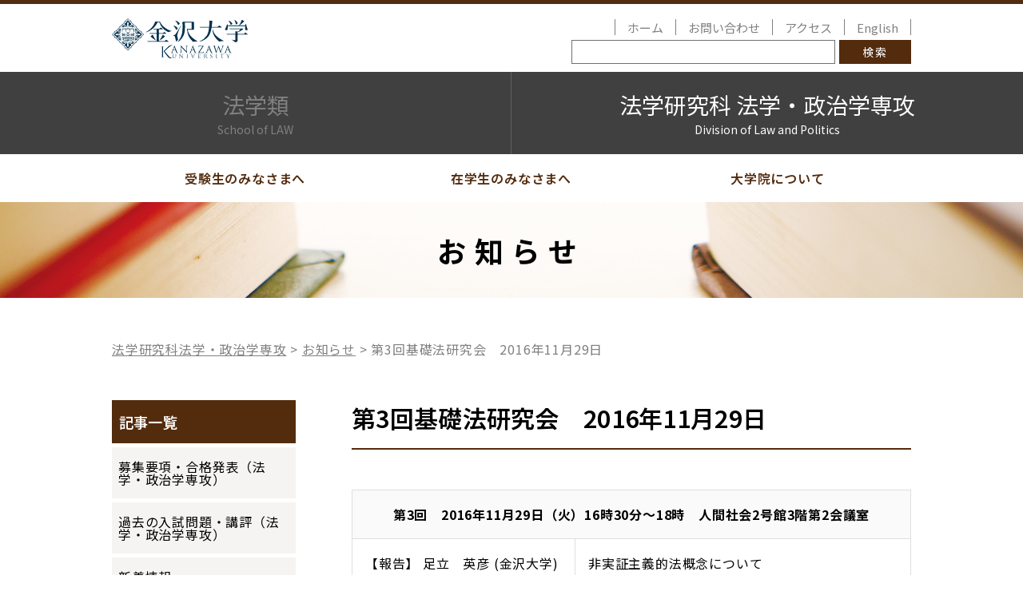

--- FILE ---
content_type: text/html; charset=UTF-8
request_url: https://law.w3.kanazawa-u.ac.jp/graduate/seminars/9277
body_size: 38862
content:
<!DOCTYPE html>
<html lang="ja">
<head>
<meta charset="utf-8">


<meta http-equiv="Cache-Control" content="no-cache">

	<meta http-equiv="X-UA-Compatible" content="IE=edge">
	<meta name="viewport" content="width=device-width,initial-scale=1.0" id="meta-vp">
<title>第3回基礎法研究会　2016年11月29日｜お知らせ｜金沢大学 大学院法学研究科 法学・政治学専攻</title>

	<meta name="format-detection" content="telephone=no">
	<link rel="canonical" href="//law.w3.kanazawa-u.ac.jp/">
  <link rel="shortcut icon" href="https://www.kanazawa-u.ac.jp/favicon.ico">
  <link rel="apple-touch-icon" href="https://www.kanazawa-u.ac.jp/apple-touch-icon.png">


<script src="https://ajax.googleapis.com/ajax/libs/jquery/2.1.3/jquery.min.js"></script>
<script>window.jQuery || document.write('<script src="https://law.w3.kanazawa-u.ac.jp/wordpress/wp-content/themes/law2021/common/js/jquery-2.1.3.min.js"><\/script>')</script>

<script>
var getDevice = (function() {
    var ua = navigator.userAgent;
    if (ua.indexOf('iPhone') > 0 || ua.indexOf('iPod') > 0 || (ua.indexOf('Android') > 0 && ua.indexOf('Mobile') > 0) || (ua.indexOf("firefox") > 0 && ua.indexOf("mobile") > 0) || ua.indexOf("blackberry") > 0 || (ua.indexOf("windows") > 0 && ua.indexOf(
                    "phone") > 0)) {
            return 'sp';
    } else if ((ua.indexOf("windows") > 0 && ua.indexOf("touch") > 0 && ua.indexOf("tablet pc") > 0) || ua.indexOf('iPad') > 0 || ua.indexOf('Android') > 0 || (ua.indexOf("firefox") > 0 && ua.indexOf("tablet")) || ua.indexOf("kindle") > 0 || ua.indexOf(
                    "silk") > 0 || ua.indexOf("playbook") > 0) {
            return 'tab';
    } else {
            return 'other';
    }
})();
if (getDevice == 'tab') {
        document.getElementById('meta-viewport').setAttribute('content', 'width=1100');
}
</script>
<script src="https://law.w3.kanazawa-u.ac.jp/wordpress/wp-content/themes/law2021/common/js/import.js"></script>
<link href="https://law.w3.kanazawa-u.ac.jp/wordpress/wp-content/themes/law2021/common/css/reset.min.css" rel="stylesheet">
<link href="https://law.w3.kanazawa-u.ac.jp/wordpress/wp-content/themes/law2021/common/css/import.css" rel="stylesheet">
<meta name="keywords" content="基礎法研究会,新着情報,研究会開催案内,法学類,法学,政治学博士前期課程,政治学博士後期課程" />
<meta name="description" content="第3回　2016年11月29日（火）16時30分～18時　人間社会2号館3階第2会議室 【報告】 足立　英彦 (金沢大学) 非実証主義的法概念について 【予告】2017年2月21日（火）16時30分より，本年度で定年退職される櫻井利夫先生の" />

<!-- WP SiteManager OGP Tags -->
<meta property="og:title" content="第3回基礎法研究会　2016年11月29日" />
<meta property="og:type" content="article" />
<meta property="og:url" content="https://law.w3.kanazawa-u.ac.jp/graduate/seminars/9277" />
<meta property="og:description" content="第3回　2016年11月29日（火）16時30分～18時　人間社会2号館3階第2会議室 【報告】 足立　英彦 (金沢大学) 非実証主義的法概念について 【予告】2017年2月21日（火）16時30分より，本年度で定年退職される櫻井利夫先生の" />
<meta property="og:site_name" content="金沢大学法学類／法学研究科法学・政治学専攻" />

<!-- WP SiteManager Twitter Cards Tags -->
<meta name="twitter:title" content="第3回基礎法研究会　2016年11月29日" />
<meta name="twitter:url" content="https://law.w3.kanazawa-u.ac.jp/graduate/seminars/9277" />
<meta name="twitter:description" content="第3回　2016年11月29日（火）16時30分～18時　人間社会2号館3階第2会議室 【報告】 足立　英彦 (金沢大学) 非実証主義的法概念について 【予告】2017年2月21日（火）16時30分より，本年度で定年退職される櫻井利夫先生の" />
<meta name="twitter:card" content="summary" />
<meta name='robots' content='max-image-preview:large' />
<link rel='dns-prefetch' href='//static.addtoany.com' />
<style id='classic-theme-styles-inline-css' type='text/css'>
/*! This file is auto-generated */
.wp-block-button__link{color:#fff;background-color:#32373c;border-radius:9999px;box-shadow:none;text-decoration:none;padding:calc(.667em + 2px) calc(1.333em + 2px);font-size:1.125em}.wp-block-file__button{background:#32373c;color:#fff;text-decoration:none}
</style>
<style id='global-styles-inline-css' type='text/css'>
body{--wp--preset--color--black: #000000;--wp--preset--color--cyan-bluish-gray: #abb8c3;--wp--preset--color--white: #ffffff;--wp--preset--color--pale-pink: #f78da7;--wp--preset--color--vivid-red: #cf2e2e;--wp--preset--color--luminous-vivid-orange: #ff6900;--wp--preset--color--luminous-vivid-amber: #fcb900;--wp--preset--color--light-green-cyan: #7bdcb5;--wp--preset--color--vivid-green-cyan: #00d084;--wp--preset--color--pale-cyan-blue: #8ed1fc;--wp--preset--color--vivid-cyan-blue: #0693e3;--wp--preset--color--vivid-purple: #9b51e0;--wp--preset--gradient--vivid-cyan-blue-to-vivid-purple: linear-gradient(135deg,rgba(6,147,227,1) 0%,rgb(155,81,224) 100%);--wp--preset--gradient--light-green-cyan-to-vivid-green-cyan: linear-gradient(135deg,rgb(122,220,180) 0%,rgb(0,208,130) 100%);--wp--preset--gradient--luminous-vivid-amber-to-luminous-vivid-orange: linear-gradient(135deg,rgba(252,185,0,1) 0%,rgba(255,105,0,1) 100%);--wp--preset--gradient--luminous-vivid-orange-to-vivid-red: linear-gradient(135deg,rgba(255,105,0,1) 0%,rgb(207,46,46) 100%);--wp--preset--gradient--very-light-gray-to-cyan-bluish-gray: linear-gradient(135deg,rgb(238,238,238) 0%,rgb(169,184,195) 100%);--wp--preset--gradient--cool-to-warm-spectrum: linear-gradient(135deg,rgb(74,234,220) 0%,rgb(151,120,209) 20%,rgb(207,42,186) 40%,rgb(238,44,130) 60%,rgb(251,105,98) 80%,rgb(254,248,76) 100%);--wp--preset--gradient--blush-light-purple: linear-gradient(135deg,rgb(255,206,236) 0%,rgb(152,150,240) 100%);--wp--preset--gradient--blush-bordeaux: linear-gradient(135deg,rgb(254,205,165) 0%,rgb(254,45,45) 50%,rgb(107,0,62) 100%);--wp--preset--gradient--luminous-dusk: linear-gradient(135deg,rgb(255,203,112) 0%,rgb(199,81,192) 50%,rgb(65,88,208) 100%);--wp--preset--gradient--pale-ocean: linear-gradient(135deg,rgb(255,245,203) 0%,rgb(182,227,212) 50%,rgb(51,167,181) 100%);--wp--preset--gradient--electric-grass: linear-gradient(135deg,rgb(202,248,128) 0%,rgb(113,206,126) 100%);--wp--preset--gradient--midnight: linear-gradient(135deg,rgb(2,3,129) 0%,rgb(40,116,252) 100%);--wp--preset--font-size--small: 13px;--wp--preset--font-size--medium: 20px;--wp--preset--font-size--large: 36px;--wp--preset--font-size--x-large: 42px;--wp--preset--spacing--20: 0.44rem;--wp--preset--spacing--30: 0.67rem;--wp--preset--spacing--40: 1rem;--wp--preset--spacing--50: 1.5rem;--wp--preset--spacing--60: 2.25rem;--wp--preset--spacing--70: 3.38rem;--wp--preset--spacing--80: 5.06rem;--wp--preset--shadow--natural: 6px 6px 9px rgba(0, 0, 0, 0.2);--wp--preset--shadow--deep: 12px 12px 50px rgba(0, 0, 0, 0.4);--wp--preset--shadow--sharp: 6px 6px 0px rgba(0, 0, 0, 0.2);--wp--preset--shadow--outlined: 6px 6px 0px -3px rgba(255, 255, 255, 1), 6px 6px rgba(0, 0, 0, 1);--wp--preset--shadow--crisp: 6px 6px 0px rgba(0, 0, 0, 1);}:where(.is-layout-flex){gap: 0.5em;}:where(.is-layout-grid){gap: 0.5em;}body .is-layout-flow > .alignleft{float: left;margin-inline-start: 0;margin-inline-end: 2em;}body .is-layout-flow > .alignright{float: right;margin-inline-start: 2em;margin-inline-end: 0;}body .is-layout-flow > .aligncenter{margin-left: auto !important;margin-right: auto !important;}body .is-layout-constrained > .alignleft{float: left;margin-inline-start: 0;margin-inline-end: 2em;}body .is-layout-constrained > .alignright{float: right;margin-inline-start: 2em;margin-inline-end: 0;}body .is-layout-constrained > .aligncenter{margin-left: auto !important;margin-right: auto !important;}body .is-layout-constrained > :where(:not(.alignleft):not(.alignright):not(.alignfull)){max-width: var(--wp--style--global--content-size);margin-left: auto !important;margin-right: auto !important;}body .is-layout-constrained > .alignwide{max-width: var(--wp--style--global--wide-size);}body .is-layout-flex{display: flex;}body .is-layout-flex{flex-wrap: wrap;align-items: center;}body .is-layout-flex > *{margin: 0;}body .is-layout-grid{display: grid;}body .is-layout-grid > *{margin: 0;}:where(.wp-block-columns.is-layout-flex){gap: 2em;}:where(.wp-block-columns.is-layout-grid){gap: 2em;}:where(.wp-block-post-template.is-layout-flex){gap: 1.25em;}:where(.wp-block-post-template.is-layout-grid){gap: 1.25em;}.has-black-color{color: var(--wp--preset--color--black) !important;}.has-cyan-bluish-gray-color{color: var(--wp--preset--color--cyan-bluish-gray) !important;}.has-white-color{color: var(--wp--preset--color--white) !important;}.has-pale-pink-color{color: var(--wp--preset--color--pale-pink) !important;}.has-vivid-red-color{color: var(--wp--preset--color--vivid-red) !important;}.has-luminous-vivid-orange-color{color: var(--wp--preset--color--luminous-vivid-orange) !important;}.has-luminous-vivid-amber-color{color: var(--wp--preset--color--luminous-vivid-amber) !important;}.has-light-green-cyan-color{color: var(--wp--preset--color--light-green-cyan) !important;}.has-vivid-green-cyan-color{color: var(--wp--preset--color--vivid-green-cyan) !important;}.has-pale-cyan-blue-color{color: var(--wp--preset--color--pale-cyan-blue) !important;}.has-vivid-cyan-blue-color{color: var(--wp--preset--color--vivid-cyan-blue) !important;}.has-vivid-purple-color{color: var(--wp--preset--color--vivid-purple) !important;}.has-black-background-color{background-color: var(--wp--preset--color--black) !important;}.has-cyan-bluish-gray-background-color{background-color: var(--wp--preset--color--cyan-bluish-gray) !important;}.has-white-background-color{background-color: var(--wp--preset--color--white) !important;}.has-pale-pink-background-color{background-color: var(--wp--preset--color--pale-pink) !important;}.has-vivid-red-background-color{background-color: var(--wp--preset--color--vivid-red) !important;}.has-luminous-vivid-orange-background-color{background-color: var(--wp--preset--color--luminous-vivid-orange) !important;}.has-luminous-vivid-amber-background-color{background-color: var(--wp--preset--color--luminous-vivid-amber) !important;}.has-light-green-cyan-background-color{background-color: var(--wp--preset--color--light-green-cyan) !important;}.has-vivid-green-cyan-background-color{background-color: var(--wp--preset--color--vivid-green-cyan) !important;}.has-pale-cyan-blue-background-color{background-color: var(--wp--preset--color--pale-cyan-blue) !important;}.has-vivid-cyan-blue-background-color{background-color: var(--wp--preset--color--vivid-cyan-blue) !important;}.has-vivid-purple-background-color{background-color: var(--wp--preset--color--vivid-purple) !important;}.has-black-border-color{border-color: var(--wp--preset--color--black) !important;}.has-cyan-bluish-gray-border-color{border-color: var(--wp--preset--color--cyan-bluish-gray) !important;}.has-white-border-color{border-color: var(--wp--preset--color--white) !important;}.has-pale-pink-border-color{border-color: var(--wp--preset--color--pale-pink) !important;}.has-vivid-red-border-color{border-color: var(--wp--preset--color--vivid-red) !important;}.has-luminous-vivid-orange-border-color{border-color: var(--wp--preset--color--luminous-vivid-orange) !important;}.has-luminous-vivid-amber-border-color{border-color: var(--wp--preset--color--luminous-vivid-amber) !important;}.has-light-green-cyan-border-color{border-color: var(--wp--preset--color--light-green-cyan) !important;}.has-vivid-green-cyan-border-color{border-color: var(--wp--preset--color--vivid-green-cyan) !important;}.has-pale-cyan-blue-border-color{border-color: var(--wp--preset--color--pale-cyan-blue) !important;}.has-vivid-cyan-blue-border-color{border-color: var(--wp--preset--color--vivid-cyan-blue) !important;}.has-vivid-purple-border-color{border-color: var(--wp--preset--color--vivid-purple) !important;}.has-vivid-cyan-blue-to-vivid-purple-gradient-background{background: var(--wp--preset--gradient--vivid-cyan-blue-to-vivid-purple) !important;}.has-light-green-cyan-to-vivid-green-cyan-gradient-background{background: var(--wp--preset--gradient--light-green-cyan-to-vivid-green-cyan) !important;}.has-luminous-vivid-amber-to-luminous-vivid-orange-gradient-background{background: var(--wp--preset--gradient--luminous-vivid-amber-to-luminous-vivid-orange) !important;}.has-luminous-vivid-orange-to-vivid-red-gradient-background{background: var(--wp--preset--gradient--luminous-vivid-orange-to-vivid-red) !important;}.has-very-light-gray-to-cyan-bluish-gray-gradient-background{background: var(--wp--preset--gradient--very-light-gray-to-cyan-bluish-gray) !important;}.has-cool-to-warm-spectrum-gradient-background{background: var(--wp--preset--gradient--cool-to-warm-spectrum) !important;}.has-blush-light-purple-gradient-background{background: var(--wp--preset--gradient--blush-light-purple) !important;}.has-blush-bordeaux-gradient-background{background: var(--wp--preset--gradient--blush-bordeaux) !important;}.has-luminous-dusk-gradient-background{background: var(--wp--preset--gradient--luminous-dusk) !important;}.has-pale-ocean-gradient-background{background: var(--wp--preset--gradient--pale-ocean) !important;}.has-electric-grass-gradient-background{background: var(--wp--preset--gradient--electric-grass) !important;}.has-midnight-gradient-background{background: var(--wp--preset--gradient--midnight) !important;}.has-small-font-size{font-size: var(--wp--preset--font-size--small) !important;}.has-medium-font-size{font-size: var(--wp--preset--font-size--medium) !important;}.has-large-font-size{font-size: var(--wp--preset--font-size--large) !important;}.has-x-large-font-size{font-size: var(--wp--preset--font-size--x-large) !important;}
.wp-block-navigation a:where(:not(.wp-element-button)){color: inherit;}
:where(.wp-block-post-template.is-layout-flex){gap: 1.25em;}:where(.wp-block-post-template.is-layout-grid){gap: 1.25em;}
:where(.wp-block-columns.is-layout-flex){gap: 2em;}:where(.wp-block-columns.is-layout-grid){gap: 2em;}
.wp-block-pullquote{font-size: 1.5em;line-height: 1.6;}
</style>
<link rel='stylesheet' id='contact-form-7-css' href='https://law.w3.kanazawa-u.ac.jp/wordpress/wp-content/plugins/contact-form-7/includes/css/styles.css?ver=5.9.8' type='text/css' media='all' />
<link rel='stylesheet' id='addtoany-css' href='https://law.w3.kanazawa-u.ac.jp/wordpress/wp-content/plugins/add-to-any/addtoany.min.css?ver=1.16' type='text/css' media='all' />
<script id="addtoany-core-js-before" type="text/javascript">
window.a2a_config=window.a2a_config||{};a2a_config.callbacks=[];a2a_config.overlays=[];a2a_config.templates={};a2a_localize = {
	Share: "共有",
	Save: "ブックマーク",
	Subscribe: "購読",
	Email: "メール",
	Bookmark: "ブックマーク",
	ShowAll: "すべて表示する",
	ShowLess: "小さく表示する",
	FindServices: "サービスを探す",
	FindAnyServiceToAddTo: "追加するサービスを今すぐ探す",
	PoweredBy: "Powered by",
	ShareViaEmail: "メールでシェアする",
	SubscribeViaEmail: "メールで購読する",
	BookmarkInYourBrowser: "ブラウザにブックマーク",
	BookmarkInstructions: "このページをブックマークするには、 Ctrl+D または \u2318+D を押下。",
	AddToYourFavorites: "お気に入りに追加",
	SendFromWebOrProgram: "任意のメールアドレスまたはメールプログラムから送信",
	EmailProgram: "メールプログラム",
	More: "詳細&#8230;",
	ThanksForSharing: "共有ありがとうございます !",
	ThanksForFollowing: "フォローありがとうございます !"
};
</script>
<script type='text/javascript' defer src='https://static.addtoany.com/menu/page.js' id='addtoany-core-js'></script>
<style type="text/css">.broken_link, a.broken_link {
	text-decoration: line-through;
}</style></head>
<body id="GSL">

<!-- ーーーーーーーーーーーー Start of wrapper ーーーーーーーーーーーー -->
<div id="wrapper">
<!-- ーーーーーーーーーーーー Start of HEADER ーーーーーーーーーーーー -->
<header>
<div id="HEADER">
<h1><a href="https://www.kanazawa-u.ac.jp/" target="_blank" rel="noopener">金沢大学</a></h1>
<ul id="headerLINK">
<li><a href="https://law.w3.kanazawa-u.ac.jp/law-graduate">ホーム</a></li>
<li><a href="https://law.w3.kanazawa-u.ac.jp/law-graduate/contact">お問い合わせ</a></li>
<li><a href="https://law.w3.kanazawa-u.ac.jp/law-graduate/accses">アクセス</a></li>
<li><a href="https://law.w3.kanazawa-u.ac.jp/graduate-programs-of-law-and-politics">English</a></li>
</ul>
<!-- Start of GoogleSearch -->
<div id="SEARCH">
<form id="cse-search-box" action="https://google.com/cse">
    <input type="hidden" name="cx" value="1d83884d0eb6841dd" />
    <input type="hidden" name="ie" value="UTF-8" />
    <input type="text" name="q" size="31" placeholder="" />
    <input type="submit" name="sa" value="検索">
</form>
</div>
<!-- End of GoogleSearch -->
<!-- ーーーーーーーーーーーー Start of spNAV ーーーーーーーーーーーー -->
<p class="btn_hamburger">
    <a href="#">
        <span></span>
        <span></span>
        <span></span>
    </a>
</p>
<div id="spNAV" class="spnavLIST">
<ul class="spnavLISToya">
<li class="noACC"><a href="https://law.w3.kanazawa-u.ac.jp/law-graduate">ホーム</a></li>
<li>
<h4 class="trigger"><a href="#">受験生のみなさまへ</a></h4>
<div class="target">
<ul>
<li class="page_item page-item-25875 page_item_has_children"><a href="https://law.w3.kanazawa-u.ac.jp/law-graduate/admission/%e5%85%a5%e8%a9%a6%e6%83%85%e5%a0%b1%e7%ad%89">入試情報等</a></li>
<li class="page_item page-item-14907"><a href="https://law.w3.kanazawa-u.ac.jp/law-graduate/admission/qa">Q&#038;A</a></li>
<li class="page_item page-item-14916"><a href="https://law.w3.kanazawa-u.ac.jp/law-graduate/admission/life">金沢での生活</a></li>
</ul>
</div>
</li>
<li>
<h4 class="trigger"><a href="#">在学生のみなさまへ</a></h4>
<div class="target">
<ul>
<li class="page_item page-item-28859"><a href="https://law.w3.kanazawa-u.ac.jp/law-graduate/students/%e5%ad%a6%e4%bd%8d%e5%8f%96%e5%be%97%e3%81%be%e3%81%a7%e3%81%ae%e3%82%b9%e3%82%b1%e3%82%b8%e3%83%a5%e3%83%bc%e3%83%ab">学位取得までのスケジュール</a></li>
<li class="page_item page-item-7100"><a href="https://law.w3.kanazawa-u.ac.jp/law-graduate/students/regulations">規程等（法学研究科）</a></li>
<li class="page_item page-item-7102"><a href="https://law.w3.kanazawa-u.ac.jp/law-graduate/students/abroad">海外留学</a></li>
<li class="page_item page-item-7104"><a href="https://law.w3.kanazawa-u.ac.jp/law-graduate/students/etc">その他</a></li>
</ul>
</div>
</li>
<li>
<h4 class="trigger"><a href="#">大学院について</a></h4>
<div class="target">
<ul>
<li class="page_item page-item-14756"><a href="https://law.w3.kanazawa-u.ac.jp/law-graduate/homelinkstaff/outline">概要</a></li>
<li class="page_item page-item-14678"><a href="https://law.w3.kanazawa-u.ac.jp/law-graduate/homelinkstaff/educationpolicy">教育上の理念・目的及び養成する人材像</a></li>
<li class="page_item page-item-14969"><a href="https://law.w3.kanazawa-u.ac.jp/law-graduate/homelinkstaff/course_professional">高度専門職コース</a></li>
<li class="page_item page-item-14978"><a href="https://law.w3.kanazawa-u.ac.jp/law-graduate/homelinkstaff/course_research">研究コース</a></li>
<li class="page_item page-item-6630"><a href="https://law.w3.kanazawa-u.ac.jp/law-graduate/homelinkstaff/staff">教員構成</a></li>
<li class="page_item page-item-21459"><a href="https://law.w3.kanazawa-u.ac.jp/law-graduate/homelinkstaff/fund2022">特別選抜留学生支援基金</a></li>
<li class="page_item page-item-14689"><a href="https://law.w3.kanazawa-u.ac.jp/law-graduate/homelinkstaff/enquete">授業アンケート（法学政治学専攻）結果</a></li>
<li class="page_item page-item-6632"><a href="https://law.w3.kanazawa-u.ac.jp/law-graduate/homelinkstaff/links">リンク</a></li>
</ul>
</div>
</li>
<li class="noACC"><a href="https://law.w3.kanazawa-u.ac.jp/law-graduate/contact">お問い合わせ</a></li>
<li class="noACC"><a href="https://law.w3.kanazawa-u.ac.jp/law-graduate/accses">アクセス</a></li>
<li class="noACC"><a href="https://law.w3.kanazawa-u.ac.jp/graduate-programs-of-law-and-politics">English</a></li>
<li class="noACC"><a href="https://law.w3.kanazawa-u.ac.jp/">人間社会学域 法学類</a></li>
</ul>
</div>
<!-- ーーーーーーーーーーーー End of spNAV ーーーーーーーーーーーー -->
</div>
</header>
<!-- ーーーーーーーーーーーー End of HEADER ーーーーーーーーーーーー -->
<main role="main">
<!-- ーーーーーーーーーーーー Start of PAGE ーーーーーーーーーーーー -->
<div id="PAGE">
<!-- ーーーーーーーーーーーー Start of siteNAV ーーーーーーーーーーーー -->
<nav id="siteNAV">
<div class="siteBTN"><a href="https://law.w3.kanazawa-u.ac.jp/">法学類<div class="eng">School of LAW</div></a></div>
<div class="siteBTN"><a href="https://law.w3.kanazawa-u.ac.jp/law-graduate" class="current">法学研究科 法学・政治学専攻<div class="eng">Division of Law and Politics</div></a></div>
</nav>
<!-- ーーーーーーーーーーーー Start of siteNAV ーーーーーーーーーーーー -->
<!-- ーーーーーーーーーーーー Start of GNAV ーーーーーーーーーーーー -->
<nav id="GNAV">
<ul id="dropdownNAV">

<li class="dd-mega">
  <a href="#" class="init-bottom">受験生のみなさまへ</a>
  <ul class="dd-second-level">
<li class="page_item page-item-25875 page_item_has_children"><a href="https://law.w3.kanazawa-u.ac.jp/law-graduate/admission/%e5%85%a5%e8%a9%a6%e6%83%85%e5%a0%b1%e7%ad%89">入試情報等</a></li>
<li class="page_item page-item-14907"><a href="https://law.w3.kanazawa-u.ac.jp/law-graduate/admission/qa">Q&#038;A</a></li>
<li class="page_item page-item-14916"><a href="https://law.w3.kanazawa-u.ac.jp/law-graduate/admission/life">金沢での生活</a></li>
  </ul>
</li>
<li class="dd-mega">
  <a href="#" class="init-bottom">在学生のみなさまへ</a>
  <ul class="dd-second-level">
<li class="page_item page-item-28859"><a href="https://law.w3.kanazawa-u.ac.jp/law-graduate/students/%e5%ad%a6%e4%bd%8d%e5%8f%96%e5%be%97%e3%81%be%e3%81%a7%e3%81%ae%e3%82%b9%e3%82%b1%e3%82%b8%e3%83%a5%e3%83%bc%e3%83%ab">学位取得までのスケジュール</a></li>
<li class="page_item page-item-7100"><a href="https://law.w3.kanazawa-u.ac.jp/law-graduate/students/regulations">規程等（法学研究科）</a></li>
<li class="page_item page-item-7102"><a href="https://law.w3.kanazawa-u.ac.jp/law-graduate/students/abroad">海外留学</a></li>
<li class="page_item page-item-7104"><a href="https://law.w3.kanazawa-u.ac.jp/law-graduate/students/etc">その他</a></li>
  </ul>
</li>
<li class="dd-mega">
  <a href="#" class="init-bottom">大学院について</a>
  <ul class="dd-second-level">
<li class="page_item page-item-14756"><a href="https://law.w3.kanazawa-u.ac.jp/law-graduate/homelinkstaff/outline">概要</a></li>
<li class="page_item page-item-14678"><a href="https://law.w3.kanazawa-u.ac.jp/law-graduate/homelinkstaff/educationpolicy">教育上の理念・目的及び養成する人材像</a></li>
<li class="page_item page-item-14969"><a href="https://law.w3.kanazawa-u.ac.jp/law-graduate/homelinkstaff/course_professional">高度専門職コース</a></li>
<li class="page_item page-item-14978"><a href="https://law.w3.kanazawa-u.ac.jp/law-graduate/homelinkstaff/course_research">研究コース</a></li>
<li class="page_item page-item-6630"><a href="https://law.w3.kanazawa-u.ac.jp/law-graduate/homelinkstaff/staff">教員構成</a></li>
<li class="page_item page-item-21459"><a href="https://law.w3.kanazawa-u.ac.jp/law-graduate/homelinkstaff/fund2022">特別選抜留学生支援基金</a></li>
<li class="page_item page-item-14689"><a href="https://law.w3.kanazawa-u.ac.jp/law-graduate/homelinkstaff/enquete">授業アンケート（法学政治学専攻）結果</a></li>
<li class="page_item page-item-6632"><a href="https://law.w3.kanazawa-u.ac.jp/law-graduate/homelinkstaff/links">リンク</a></li>
  </ul>
</li>

</ul>
</nav>
<!-- ーーーーーーーーーーーー End of GNAV ーーーーーーーーーーーー -->
<div id="TITLE">
<h1>お知らせ</h1>
</div>
<div id="BREADNAV">
<p><a href="https://law.w3.kanazawa-u.ac.jp/law-graduate">法学研究科法学・政治学専攻</a></p><p><a href="https://law.w3.kanazawa-u.ac.jp/category/graduate/new">お知らせ</a></p><p>第3回基礎法研究会　2016年11月29日</p></div>
<!-- ーーーーーーーーーーーー Start of CONTENTS ーーーーーーーーーーーー -->
<div id="CONTENTS">
<!-- ーーーーーー Start of SIDE ーーーーーー -->
<aside>
<h2>記事一覧</h2><ul>	<li class="cat-item cat-item-63"><a href="https://law.w3.kanazawa-u.ac.jp/category/graduate/notice_m">募集要項・合格発表（法学・政治学専攻）</a>
</li>
	<li class="cat-item cat-item-64"><a href="https://law.w3.kanazawa-u.ac.jp/category/graduate/exam_m">過去の入試問題・講評（法学・政治学専攻）</a>
</li>
	<li class="cat-item cat-item-23"><a href="https://law.w3.kanazawa-u.ac.jp/category/graduate/new">新着情報</a>
</li>
	<li class="cat-item cat-item-11"><a href="https://law.w3.kanazawa-u.ac.jp/category/graduate/seminars">研究会開催案内</a>
<ul class='children'>
	<li class="cat-item cat-item-14"><a href="https://law.w3.kanazawa-u.ac.jp/category/graduate/seminars/society3">公共システム論研究</a>
</li>
	<li class="cat-item cat-item-15"><a href="https://law.w3.kanazawa-u.ac.jp/category/graduate/seminars/society2">北陸公法判例研究会</a>
</li>
	<li class="cat-item cat-item-19"><a href="https://law.w3.kanazawa-u.ac.jp/category/graduate/seminars/society4">基礎法研究会</a>
</li>
	<li class="cat-item cat-item-24"><a href="https://law.w3.kanazawa-u.ac.jp/category/graduate/seminars/society1">民事法研究会</a>
</li>
</ul>
</li>
</ul></aside>
<!-- ーーーーーー End of SIDE ーーーーーー -->
<!-- ーーーーーー Start of ARTICLE ーーーーーー -->
<article>
<h2>第3回基礎法研究会　2016年11月29日</h2><section>
<div id="newsblock" class="section">
<table>
<tbody>
<tr>
<th colspan="2">第3回　2016年11月29日（火）16時30分～18時　人間社会2号館3階第2会議室</th>
</tr>
<tr>
<td width="40%">【報告】
足立　英彦 (金沢大学)</td>
<td>非実証主義的法概念について</td>
</tr>
</tbody>
</table>
【予告】2017年2月21日（火）16時30分より，本年度で定年退職される櫻井利夫先生のご報告を予定しています。<div class="addtoany_share_save_container addtoany_content addtoany_content_bottom"><div class="a2a_kit a2a_kit_size_32 addtoany_list" data-a2a-url="https://law.w3.kanazawa-u.ac.jp/graduate/seminars/9277" data-a2a-title="第3回基礎法研究会　2016年11月29日"><a class="a2a_button_facebook" href="https://www.addtoany.com/add_to/facebook?linkurl=https%3A%2F%2Flaw.w3.kanazawa-u.ac.jp%2Fgraduate%2Fseminars%2F9277&amp;linkname=%E7%AC%AC3%E5%9B%9E%E5%9F%BA%E7%A4%8E%E6%B3%95%E7%A0%94%E7%A9%B6%E4%BC%9A%E3%80%802016%E5%B9%B411%E6%9C%8829%E6%97%A5" title="Facebook" rel="nofollow noopener" target="_blank"></a><a class="a2a_button_twitter" href="https://www.addtoany.com/add_to/twitter?linkurl=https%3A%2F%2Flaw.w3.kanazawa-u.ac.jp%2Fgraduate%2Fseminars%2F9277&amp;linkname=%E7%AC%AC3%E5%9B%9E%E5%9F%BA%E7%A4%8E%E6%B3%95%E7%A0%94%E7%A9%B6%E4%BC%9A%E3%80%802016%E5%B9%B411%E6%9C%8829%E6%97%A5" title="Twitter" rel="nofollow noopener" target="_blank"></a><a class="a2a_button_email" href="https://www.addtoany.com/add_to/email?linkurl=https%3A%2F%2Flaw.w3.kanazawa-u.ac.jp%2Fgraduate%2Fseminars%2F9277&amp;linkname=%E7%AC%AC3%E5%9B%9E%E5%9F%BA%E7%A4%8E%E6%B3%95%E7%A0%94%E7%A9%B6%E4%BC%9A%E3%80%802016%E5%B9%B411%E6%9C%8829%E6%97%A5" title="Email" rel="nofollow noopener" target="_blank"></a><a class="a2a_button_line" href="https://www.addtoany.com/add_to/line?linkurl=https%3A%2F%2Flaw.w3.kanazawa-u.ac.jp%2Fgraduate%2Fseminars%2F9277&amp;linkname=%E7%AC%AC3%E5%9B%9E%E5%9F%BA%E7%A4%8E%E6%B3%95%E7%A0%94%E7%A9%B6%E4%BC%9A%E3%80%802016%E5%B9%B411%E6%9C%8829%E6%97%A5" title="Line" rel="nofollow noopener" target="_blank"></a><a class="a2a_dd addtoany_share_save addtoany_share" href="https://www.addtoany.com/share"></a></div></div></div>
</section>
</article>
<!-- ーーーーーー End of ARTICLE ーーーーーー -->
</div>
<!-- ーーーーーーーーーーーー End of CONTENTS ーーーーーーーーーーーー -->
</div>
<!-- ーーーーーーーーーーーー End of PAGE ーーーーーーーーーーーー -->
</main>
<!-- ーーーーーーーーーーーー Start of FOOTER ーーーーーーーーーーーー -->
<div id="footLINK">
<div class="inner">
<div class="left">
<h3><a href="https://law.w3.kanazawa-u.ac.jp/">法学類</a></h3>
<ul>
<li>
<h4><a href="https://law.w3.kanazawa-u.ac.jp/home/admission">受験生のみなさまへ</a></h4>
    <ul>
<li class="page_item page-item-507"><a href="https://law.w3.kanazawa-u.ac.jp/home/admission/message">先輩からのメッセージ</a></li>
<li class="page_item page-item-5326"><a href="https://law.w3.kanazawa-u.ac.jp/home/admission/information">法学類紹介パンフレット</a></li>
<li class="page_item page-item-9128"><a href="https://law.w3.kanazawa-u.ac.jp/home/admission/movie">学類紹介ムービー</a></li>
<li class="page_item page-item-509"><a href="https://law.w3.kanazawa-u.ac.jp/home/admission/career">卒業後の進路</a></li>
<li class="page_item page-item-5312"><a href="https://law.w3.kanazawa-u.ac.jp/home/admission/exam">入試情報（編入学試験を含む）</a></li>
<li class="page_item page-item-5546"><a href="https://law.w3.kanazawa-u.ac.jp/home/admission/ap">入学者受入方針</a></li>
<li class="page_item page-item-683"><a href="https://law.w3.kanazawa-u.ac.jp/home/admission/qa">Q&#038;A</a></li>
    </ul>
</li>
<li>
<h4><a href="https://law.w3.kanazawa-u.ac.jp/home/students">在学生のみなさまへ</a></h4>
    <ul>
<li class="page_item page-item-4355"><a href="https://law.w3.kanazawa-u.ac.jp/home/students/rt">定期試験</a></li>
<li class="page_item page-item-5355"><a href="https://law.w3.kanazawa-u.ac.jp/home/students/calendar">学年暦・時間割・オフィスアワー</a></li>
<li class="page_item page-item-20863"><a href="https://law.w3.kanazawa-u.ac.jp/home/students/%e6%b3%95%e5%ad%a6%e9%a1%9e%e3%83%8f%e3%83%b3%e3%83%89%e3%83%96%e3%83%83%e3%82%af">法学類ハンドブック</a></li>
<li class="page_item page-item-5365"><a href="https://law.w3.kanazawa-u.ac.jp/home/students/abroad">海外留学</a></li>
<li class="page_item page-item-9848"><a href="https://law.w3.kanazawa-u.ac.jp/home/students/edinburgh">エジンバラ大学法律英語研修</a></li>
<li class="page_item page-item-5372"><a href="https://law.w3.kanazawa-u.ac.jp/home/students/%e5%b0%b1%e8%81%b7%e6%94%af%e6%8f%b4">就職支援</a></li>
<li class="page_item page-item-9888"><a href="https://law.w3.kanazawa-u.ac.jp/home/students/hougakukentei">法学検定試験</a></li>
<li class="page_item page-item-26065"><a href="https://law.w3.kanazawa-u.ac.jp/home/students/%e5%a4%96%e9%83%a8%e8%a9%a6%e9%a8%93%e3%81%ab%e3%82%88%e3%82%8b%e5%8d%98%e4%bd%8d%e8%aa%8d%e5%ae%9a%e3%81%ab%e3%81%a4%e3%81%84%e3%81%a6">外部試験による単位認定について</a></li>
<li class="page_item page-item-5570"><a href="https://law.w3.kanazawa-u.ac.jp/home/students/rules">各種規程</a></li>
<li><a href="https://law.w3.kanazawa-u.ac.jp/category/brochure/students/thesis">卒業論文</a></li>
<li><a href="http://library.law.kanazawa-u.ac.jp/">法学類図書室</a></li>
    </ul>
</li>
<li>
<h4><a href="https://law.w3.kanazawa-u.ac.jp/home/about">法学類について</a></h4>
    <ul>
<li class="page_item page-item-2281"><a href="https://law.w3.kanazawa-u.ac.jp/home/about/aisatsu">学類長挨拶</a></li>
<li class="page_item page-item-1443"><a href="https://law.w3.kanazawa-u.ac.jp/home/about/curri">金沢大学法学類の特色</a></li>
<li class="page_item page-item-24"><a href="https://law.w3.kanazawa-u.ac.jp/home/about/history">沿革</a></li>
<li class="page_item page-item-2295 page_item_has_children"><a href="https://law.w3.kanazawa-u.ac.jp/home/about/staff-member">教員構成</a></li>
<li class="page_item page-item-31"><a href="https://law.w3.kanazawa-u.ac.jp/home/about/curriculum">カリキュラム</a></li>
<li class="page_item page-item-93"><a href="https://law.w3.kanazawa-u.ac.jp/home/about/curriculum_course1">公共法政策コース</a></li>
<li class="page_item page-item-101"><a href="https://law.w3.kanazawa-u.ac.jp/home/about/curriculum_course2">企業関係法コース</a></li>
<li class="page_item page-item-97"><a href="https://law.w3.kanazawa-u.ac.jp/home/about/curriculum_course3">総合法学コース</a></li>
<li class="page_item page-item-19915"><a href="https://law.w3.kanazawa-u.ac.jp/home/about/legalprofession">法曹養成プログラム</a></li>
<li class="page_item page-item-36"><a href="https://law.w3.kanazawa-u.ac.jp/home/about/link">リンク集</a></li>
<li class="page_item page-item-263"><a href="https://law.w3.kanazawa-u.ac.jp/home/about/circle">法学類公認サークル</a></li>
<li class="page_item page-item-4862"><a href="https://law.w3.kanazawa-u.ac.jp/home/about/homekanazawahogaku">金沢法学</a></li>
<li><a href="https://law.w3.kanazawa-u.ac.jp/category/brochure/reports">最近の出来事</a></li>
<li><a href="https://law.w3.kanazawa-u.ac.jp/category/brochure/geppo">法学類月報</a></li>
    </ul>
</li>
</ul>
</div>
<div class="right">
<h3><a href="https://law.w3.kanazawa-u.ac.jp/law-graduate">法学・政治学専攻</a></h3>
<ul>
<li>
<h4><a href="https://law.w3.kanazawa-u.ac.jp/law-graduate/admission">受験生のみなさま</a></h4>
    <ul>
<li class="page_item page-item-25875 page_item_has_children"><a href="https://law.w3.kanazawa-u.ac.jp/law-graduate/admission/%e5%85%a5%e8%a9%a6%e6%83%85%e5%a0%b1%e7%ad%89">入試情報等</a></li>
<li class="page_item page-item-14907"><a href="https://law.w3.kanazawa-u.ac.jp/law-graduate/admission/qa">Q&#038;A</a></li>
<li class="page_item page-item-14916"><a href="https://law.w3.kanazawa-u.ac.jp/law-graduate/admission/life">金沢での生活</a></li>
    </ul>
</li>
<li>
<h4><a href="https://law.w3.kanazawa-u.ac.jp/law-graduate/students">在学生のみなさま</a></h4>
    <ul>
<li class="page_item page-item-28859"><a href="https://law.w3.kanazawa-u.ac.jp/law-graduate/students/%e5%ad%a6%e4%bd%8d%e5%8f%96%e5%be%97%e3%81%be%e3%81%a7%e3%81%ae%e3%82%b9%e3%82%b1%e3%82%b8%e3%83%a5%e3%83%bc%e3%83%ab">学位取得までのスケジュール</a></li>
<li class="page_item page-item-7100"><a href="https://law.w3.kanazawa-u.ac.jp/law-graduate/students/regulations">規程等（法学研究科）</a></li>
<li class="page_item page-item-7102"><a href="https://law.w3.kanazawa-u.ac.jp/law-graduate/students/abroad">海外留学</a></li>
<li class="page_item page-item-7104"><a href="https://law.w3.kanazawa-u.ac.jp/law-graduate/students/etc">その他</a></li>
    </ul>
</li>
<li>
<h4><a href="https://law.w3.kanazawa-u.ac.jp/law-graduate/homelinkstaff">大学院について</a></h4>
    <ul>
<li class="page_item page-item-14756"><a href="https://law.w3.kanazawa-u.ac.jp/law-graduate/homelinkstaff/outline">概要</a></li>
<li class="page_item page-item-14678"><a href="https://law.w3.kanazawa-u.ac.jp/law-graduate/homelinkstaff/educationpolicy">教育上の理念・目的及び養成する人材像</a></li>
<li class="page_item page-item-14969"><a href="https://law.w3.kanazawa-u.ac.jp/law-graduate/homelinkstaff/course_professional">高度専門職コース</a></li>
<li class="page_item page-item-14978"><a href="https://law.w3.kanazawa-u.ac.jp/law-graduate/homelinkstaff/course_research">研究コース</a></li>
<li class="page_item page-item-6630"><a href="https://law.w3.kanazawa-u.ac.jp/law-graduate/homelinkstaff/staff">教員構成</a></li>
<li class="page_item page-item-21459"><a href="https://law.w3.kanazawa-u.ac.jp/law-graduate/homelinkstaff/fund2022">特別選抜留学生支援基金</a></li>
<li class="page_item page-item-14689"><a href="https://law.w3.kanazawa-u.ac.jp/law-graduate/homelinkstaff/enquete">授業アンケート（法学政治学専攻）結果</a></li>
<li class="page_item page-item-6632"><a href="https://law.w3.kanazawa-u.ac.jp/law-graduate/homelinkstaff/links">リンク</a></li>
    </ul>
</li>
</ul>
</div>
</div>
</div>


<div id="pageTop"><a href="#"></a></div>
<footer id="footer">
<div id="FOOTER">
<h1><div class="none">金沢大学</div>人間社会学域 法学類<br>大学院法学研究科　法学・政治学専攻</h1>

<ul id="footerSNS">
<li><a href="https://www.youtube.com/channel/UCODamgJmEobmb11Xd1lkMHQ" target="_blank" rel="noopener">法学類チャンネル</a></li>
<li><a href="https://twitter.com/sol_kanazawa" target="_blank" rel="noopener">法学類twitter</a></li>
<li>法学類キャラクター カイチ</li>
</ul>

<ul id="footerLINK">
<li><a href="https://law.w3.kanazawa-u.ac.jp/law-graduate">ホーム</a></li>
<li><a href="https://law.w3.kanazawa-u.ac.jp/law-graduate/contact">お問い合わせ</a></li>
<li><a href="https://law.w3.kanazawa-u.ac.jp/law-graduate/accses">アクセス</a></li>
<li><a href="https://law.w3.kanazawa-u.ac.jp/graduate-programs-of-law-and-politics">English</a></li>
</ul>
<div class="copyright"><small>Copyright &copy; School of Law,Kanazawa University. All Rights Reserved.</small></div>
</div>
</footer>
<!-- ーーーーーーーーーーーー End of FOOTER ーーーーーーーーーーーー -->
</div>
<!-- ーーーーーーーーーーーーーーーーーーーーーーーー End of wrapper ーーーーーーーーーーーー -->
<script src="https://law.w3.kanazawa-u.ac.jp/wordpress/wp-content/themes/law2021/common/js/mobilenav.js"></script>
<script>
//TAB
$(function () {
  $(".tabNAV a").on('click', function(e) {
    e.preventDefault();
    var target = $(this).attr('href');
    if (! $(target).length) return false;
    $('.tab', $(this).closest('.tabNAV')).removeClass('active');
    $(this).closest('.tab').addClass('active');
    $('.panel', $(target).closest('.panels')).removeClass('active');
    $(target).addClass('active');
  });
});
</script>
</body>
</html>

--- FILE ---
content_type: text/css
request_url: https://law.w3.kanazawa-u.ac.jp/wordpress/wp-content/themes/law2021/common/css/import.css
body_size: 3032
content:
@charset "utf-8";

/* レイアウト、グローバルナビ、スマホナビ、ヘッダー、フッター、サイド */
@import "contents.css";
@import "nav.css";

/* WEBアイコン */
@import url(https://fonts.googleapis.com/icon?family=Material+Icons);

/* 共通ページコンテンツ、フォント */
@import "pages.css";

/* セッティング、フォーム */
@import "common.css";

/* 印刷用 */
@import "print.css";

/** -------------------------------------------------------------------------------------
 webフォント
------------------------------------------------------------------------------------- **/
/*Noto Sans（源ノ角ゴシック）
font-family: 'Noto Sans JP';
*/
@import url(https://fonts.googleapis.com/earlyaccess/notosansjp.css);

/*Noto Sans Japanese
font-family: 'Noto Sans Japanese';
@import url('https:///fonts.googleapis.com/earlyaccess/notosansjapanese.css');
*/

/*Hannari（はんなり明朝）
font-family: 'Hannari';
*/
/*@import url('https://fonts.googleapis.com/earlyaccess/hannari.css');*/

/*Mplus 1p（丸ゴシック）
font-family: 'Rounded Mplus 1c';
*/
@import url('https://fonts.googleapis.com/earlyaccess/roundedmplus1c.css');

/*欧文フォント*/
/*@import url('https://fonts.googleapis.com/css?family=Oswald');*/

/** -------------------------------------------------------------------------------------
 webフォント
------------------------------------------------------------------------------------- **/


/*明朝*/
.minB{	font-family:'ヒラギノ明朝 ProN W6', 'HiraMinProN-W6', 'HG明朝E', 'ＭＳ Ｐ明朝', 'MS PMincho', 'MS 明朝', serif;}
/*小塚ゴシック*/
.kozuka {	font-family: '小塚ゴシック Pro L','Kozuka Gothic Pro Light',sans-serif;}
/*ヒラギノ角ゴ*/.hiragino {
	font-family: 'ヒラギノ角ゴ Pro W3','Hiragino Kaku Gothic Pro',sans-serif;}
/*メイリオ*/
.meirio {	font-family: 'メイリオ','Meiryo',sans-serif;}
/*丸ゴシック*/
.maru {	font-family: 'Rounded Mplus 1c','メイリオ','Meiryo',sans-serif;}

/** -------------------------------------------------------------------------------------
 webアイコン
------------------------------------------------------------------------------------- **/




/*fontawesome4*/
@import "../font/font-awesome4/css/font-awesome.min.css";

/*fontawesome5*/
@import "../font/font-awesome5/css/font-awesome.min.css";
@import url('https://use.fontawesome.com/releases/v5.15.1/css/all.css');

/*fontawesome6*/

/*Icon Monstr
    https://iconmonstr.com/iconicfont/#cdn
*/
/*@import "../font/iconmonstr-iconic-font-1.3.0/css/iconmonstr-iconic-font.min.css";*/

/*Google Material icons
https://fonts.googleapis.com/icon?family=Material+Icons
https://material.io/resources/icons/?style=baseline
文字コード一覧
https://github.com/google/material-design-icons/blob/master/iconfont/codepoints

  font-family: 'Material Icons';

}

head内でリンク

*/

/*@import url('https://fonts.googleapis.com/icon?family=Material+Icons');*/






--- FILE ---
content_type: text/css
request_url: https://law.w3.kanazawa-u.ac.jp/wordpress/wp-content/themes/law2021/common/css/nav.css
body_size: 17971
content:
@charset "utf-8";
/** *****************************************************************
    nav
***************************************************************** **/
nav{margin: 0;padding: 0;}
nav:before,nav:after {    content:"";    display:table;}
nav:after {    clear:both;}

/*
 サイトナビ
-------------------------------------------------------------------* */
nav#siteNAV{
  display: flex;
  justify-content: space-between;
    background-color: rgba(0, 0, 0, 0.75);
}
@media only screen and (max-width: 768px) {

nav#siteNAV{
    display: none;
}

}



nav#siteNAV .siteBTN {
    width: 50%;
}
nav#siteNAV .siteBTN:first-child {
    border-right:1px #606060 solid;
}
nav#siteNAV .siteBTN a{
    display: block;
    padding: 20px;

    text-align: center;

	font-size:28px;
	font-size:2.8rem;
}
nav#siteNAV .siteBTN a .eng{
	font-size:14px;
	font-size:1.4rem;
}
nav#siteNAV .siteBTN a:hover,
nav#siteNAV .siteBTN a.current{
    color: #ffffff;
}


/*
 GNAV
-------------------------------------------------------------------* */
#LAW nav#GNAV{
    background-color: #f98807;
    width: 100%;
}
#GSL nav#GNAV{
    background-color: #ffffff;
    width: 100%;
}
@media only screen and (max-width: 768px) {

nav#GNAV{
    display: none;
}

}


/* *-------------------------------------------------------------------
グローバルナビ（ドロップダウン型）
小ナビは親ボタンの横サイズを反映
https://theorthodoxworks.com/web-design/drop-down-menu-multi-css/
-------------------------------------------------------------------* */
#dropdownNAV {
    position: relative;
    width: 100%;
    height: 60px;
    max-width: 1000px;
    margin: 0 auto;
}

#dropdownNAV > li {
    float: left;
/*メニュー数*/
	width: -webkit-calc(100% / 3) ;
	width: calc(100% / 3) ;
    height: 60px;
    line-height: 60px;
    text-align: center;
}

#LAW #dropdownNAV > li {    border-right:1px #ffac4f solid;}
#LAW #dropdownNAV > li:nth-of-type(1) {
    border-left:1px #ffac4f solid;
}
#GSL #dropdownNAV > li {    border-right:1px #ffffff solid;}
#GSL #dropdownNAV > li:nth-of-type(1) {
    border-left:1px #ffffff solid;
}


dropdownNAV > li a {
    display: block;
	font-size:20px;
	font-size:2.0rem;

}
#LAW #dropdownNAV > li a {    font-weight: 600;    color: #fff;}
#GSL #dropdownNAV > li a {    font-weight: 600;    color: #532B0D;}

#LAW #dropdownNAV > li a:hover {    font-weight: 600;    color: #fff;}
#GSL #dropdownNAV > li a:hover {    font-weight: 600;    color: #fff;}

#dropdownNAV > li a:hover {
    color: #ffffff;
}

ul.dd-second-level {
    visibility: hidden;
    opacity: 0;
    z-index: 1;
}

ul.dd-third-level {
    visibility: hidden;
    opacity: 0;
}

ul.dd-fourth-level {
    visibility: hidden;
    opacity: 0;
}

#dropdownNAV > li:hover {
    -webkit-transition: all .5s;
    transition: all .5s;
}


.dd-second-level li {
    text-align: left;
    border-top: none;padding: 5px 0;

}
.dd-second-level li a {
    padding: 10px;
	font-size:16px !important;
	font-size:1.6rem !important;
}


/*下矢印
.init-bottom:after {
    content: '';
    display: inline-block;
    width: 6px;
    height: 6px;
    margin: 0 0 0 15px;
    border-right: 1px solid #fff;
    border-bottom: 1px solid #fff;
    -webkit-transform: rotate(45deg);
    -ms-transform: rotate(45deg);
    transform: rotate(45deg);
}
*/

#LAW #dropdownNAV > li {    background-color: #f98807;}
#LAW #dropdownNAV > li:hover {    background: #ffac4f;}
#LAW .dd-second-level li a:hover {    background: #ffac4f;}
#LAW .dd-third-level li {    border-top: 1px solid #ffac4f;}
#LAW .dd-third-level li a:hover {    background: #ffac4f;}
#LAW .dd-fourth-level li a:hover {    background: #ffac4f;}

#GSL #dropdownNAV > li {    background-color: #ffffff;}
#GSL #dropdownNAV > li:hover {    background: #7c4820;}
#GSL #dropdownNAV > li:hover a{    color: #ffffff;}
#GSL .dd-second-level li a:hover {    background: #7c4820;}
#GSL .dd-third-level li {    border-top: 1px solid #7c4820;}
#GSL .dd-third-level li a:hover {    background: #7c4820;}
#GSL .dd-fourth-level li a:hover {    background: #7c4820;}







#dropdownNAV:before,#dropdownNAV:after {    content: " ";    display: table;}
#dropdownNAV:after {    clear: both;}
#dropdownNAV {    *zoom: 1;}


/*
 シングルメニュー
-------------------------------------------------------------------* */
#dropdownNAV > .dd-single {
  position: relative;
}

.dd-single .dd-second-level {
  position: absolute;
  top: 50px;
  width: 100%;
  -webkit-transition: .2s ease;
  transition: .2s ease;
  visibility: hidden;
  opacity: 0;
}

.dd-single:hover > .dd-second-level {
  top: 60px;
  visibility: visible;
  opacity: 1;
}

#LAW .dd-single .dd-second-level {  background: #ffac4f;}
#GSL .dd-single .dd-second-level {  background: #532B0D;}

/*
 マルチメニュー　多階層
-------------------------------------------------------------------* */
/*
#dropdownNAV > .dd-multi {
  position: relative;
}

.dd-multi .dd-second-level {
  position: absolute;
  top: 50px;
  width: 100%;
  background: #ffead2;
  -webkit-transition: all .2s ease;
  transition: all .2s ease;
  visibility: hidden;
  opacity: 0;
  z-index: 1;
}

.dd-multi:hover .dd-second-level {
  top: 60px;
  visibility: visible;
  opacity: 1;
}

.dd-multi .dd-second-level li {
  position: relative;
}

.dd-multi .dd-second-level li:hover {
  background: #111;
}

.dd-multi .dd-second-level li .dd-third-level {
  position: absolute;
  top: -1px;
  left: 100%;
  width: 100%;
  background: #111;
  -webkit-transition: all .2s ease;
  transition: all .2s ease;
  visibility: hidden;
  opacity: 0;
}

.dd-multi .dd-second-level li:hover .dd-third-level {
  visibility: visible;
  opacity: 1;
}

.dd-multi .dd-second-level li .dd-third-level li {
  position: relative;
}

.dd-multi .dd-second-level li .dd-third-level li:hover {
  background: #2a1f1f;
}

.dd-multi .dd-second-level li .dd-third-level li .dd-fourth-level {
  position: absolute;
  top: -1px;
  left: 100%;
  width: 100%;
  background: #2a1f1f;
  -webkit-transition: all .2s ease;
  transition: all .2s ease;
  visibility: hidden;
  opacity: 0;
}

.dd-multi .dd-second-level li .dd-third-level li:hover .dd-fourth-level {
  visibility: visible;
  opacity: 1;
}

.init-right:after {
  content: '';
  display: inline-block;
  width: 6px;
  height: 6px;
  margin: 0 0 0 15px;
  border-right: 1px solid #fff;
  border-top: 1px solid #fff;
  -webkit-transform: rotate(45deg);
  transform: rotate(45deg);
}
*/



/*
 メガメニュー
-------------------------------------------------------------------* */
.dd-mega .dd-second-level {
  position: absolute;
  top: 50px;
  left: 0;
  box-sizing: border-box;
  width: 100%;
  padding: 20px 2%;
  -webkit-transition: all .2s ease;
  transition: all .2s ease;
  visibility: hidden;
  opacity: 0;
  z-index: 1;
}

#LAW .dd-mega .dd-second-level {  background: #ffac4f;}
#GSL .dd-mega .dd-second-level {  background: #7c4820;}


.dd-mega:hover .dd-second-level {
  top: 60px;
  visibility: visible;
  opacity: 1;
}

.dd-mega .dd-second-level > li {
  float: left;
  width: 32%;
  border: none;
}

.dd-mega .dd-second-level > li:nth-child(3n+2) {
  margin: 0 1%;
}

.dd-mega .dd-second-level > li a:before{
    content: "> ";
}
#LAW .dd-mega .dd-second-level > li a:hover{    background-color: #f98807 !important;}
#GSL .dd-mega .dd-second-level > li a:hover{    background-color: #532B0D !important;}



/* *-------------------------------------------------------------------
グローバルナビ（ドロップダウン型）
小ナビは親ボタンの横サイズは無視
https://gimmicklog.com/jquery/jquery-nav/1292/

-------------------------------------------------------------------* */
/*
nav#GNAV{
	width:100%;
    background-color: #f98807
}
nav#GNAV ul{
    width: 1000px;
	margin: 0 auto;
}
nav#GNAV ul li.dropdown-btn{
	float: left;
	width: -webkit-calc(100% /3) ;
	width: calc(100% / 3) ;
	text-align: center;

}
nav#GNAV ul li.dropdown-btn a.parentA{
	display: block;

	font-size:18px;
	font-size:1.8rem;
	color: #ffffff;
	line-height: 1;
	letter-spacing: 2px;
    padding: 20px 0;
}
nav#GNAV ul li.dropdown-btn a div{
	font-size:10px;
	font-size:1.0rem;
    line-height: 2;
}
nav#GNAV ul li.dropdown-btn:hover{
    text-decoration: none;
    background-color: #ffddb7;
}
@media only screen and (max-width: 768px) {

nav#GNAV ul{
    z-index: 9999;
	width: 100%;
	margin: 0 auto;
}
nav#GNAV ul li.dropdown-btn{
	float: none;
    z-index: 99999;
	width:100%;
	text-align: left;
	border-left:none;
    height: auto;
    position: relative;
}
nav#GNAV ul li.dropdown-btn:first-child{
	border-left:none;
}

nav#GNAV ul li.dropdown-btn a.parentA{
	display: block;
	position: static;
	-webkit-transform: translate(0, 0);
	-ms-transform: translate(0, 0);
	transform: translate(0, 0);
	text-align: left;
    padding: 0.5em 0.75em;
    background-color: #ffddb7;
    border-top:2px #ffffff solid;
}

li.sponlymenu{
    display: block;
    background-color: #666666;
    padding: 1.0em;
}
li.sponlymenu.first{
    border-top:2px #ffffff solid;
}


li.sponlymenu a{
    position: relative;
    display: inline-block;
    color: #ffffff;
    margin-left: 1.5em;
    font-size:12px;
	font-size:1.2rem;
    padding-left: 1.0em
}
li.sponlymenu a:before {
    display: block;
	content:'\f2f6';
	font-family: "Material Icons";

	position: absolute;
	left: 0;

}


li.sponlymenu a:hover
li.sponlymenu:hover{
    background-color: #666666;
}


}







.globalnav-wrap {
  color: #fff;
  background-color: #ffddb7;
}

.globalnav .dropdown-btn {
  position: relative;
  display: inline-block;
  cursor: pointer;
}
.globalnav .dropdown {
  z-index: 9999;
  position: absolute;
  left: 0;
  top: 54px;
  display: none;
}


.globalnav .dropdown li {
    display:block;
    border-top:1px #ffffff solid;
    text-align: center;
}
.globalnav .dropdown li a {
    display:block;
    background-color: #ffddb7;
    color: #ffffff;
    font-size:14px;
    font-size:1.4rem;
    height: 54px;
line-height: 54px;
}
.globalnav .dropdown li a:hover {
    filter: alpha(opacity=100);
    -moz-opacity:1;
    opacity:1;
    background-color: #808080;
}
.globalnav .nav-button-wrap,
.globalnav .open {
  display: block;
}
.globalnav .close {
  display: block;
}


@media screen and (max-width: 768px) {
  header {
    position: relative;
    width: 100%;
  }


  .nav-button-wrap {
    display: block;
    position: fixed;
    right: 0;
    top: 2px;
    z-index: 999999;
    cursor: pointer;
    padding: 15px;
    height: 53px;
  }
  .globalnav {
    display: none;
  }
  .globalnav .close {
    display: none;
  }
  .globalnav-wrap.open .globalnav {
    display: block;
    padding:0;
    position: fixed;
    z-index: 1111;
    top: 0;    left: 0;
    width: 100%;    height: 100%;
    overflow-x: hidden;
    overflow-y: auto;
  }


  .globalnav-wrap.open .globalnav li {
    display: block;
    height: auto;
  }

  .globalnav-wrap.open .globalnav .dropdown {
    display: block;
    position: static;
    background-color: #666666;
	-webkit-transform: translate(0, 0);
	-ms-transform: translate(0, 0);
	transform: translate(0, 0);
	text-align: left;
  }


.globalnav .dropdown li {
    border-top:1px #777777 solid;
    text-align: left;
}
.globalnav .dropdown li a {
    font-size:12px;
    font-size:1.2rem;
    line-height: 1.5;
    height: auto;
    padding: 1.0em 1.5em;
}
.globalnav .dropdown li a:hover {
    background-color: #c1c1c1;
}

  .nav-button,
  .nav-button span {
    display: inline-block;
    transition: all 0.3s;
  }
  .nav-button {
    z-index: 20;
    width: 25px;
    height: 19px;
    position: relative;
  }
  .nav-button span {
    position: absolute;
    left: 0;
    width: 100%;
    height: 3px;
    background-color: #000000;
    border-radius: 4px;
  }
  .nav-button span:nth-of-type(1) {    top: 0;  }
  .nav-button span:nth-of-type(2) {    top: 8px;  }
  .nav-button span:nth-of-type(3) {    bottom: 0;  }
  .active .nav-button span:nth-of-type(1) {    transform: translateY(10px) rotate(-45deg);  }
  .active .nav-button span:nth-of-type(2) {    opacity: 0;  }
  .active .nav-button span:nth-of-type(3) {    transform: translateY(-6px) rotate(45deg);  }

}
*/

/* *--------------------------------------------------------------------
 XXXXXX（/）
--------------------------------------------------------------------* */

/* 
 nav　多階層ハンバーガーナビ
https://lab.sonicmoov.com/markup/jquery/hamburger-menu/
-------------------------------------------------------------------* */
/*ハンバーガーナビ デザイン*/
.btn_hamburger {
    display: none;
}
@media only screen and (max-width: 768px) {

.btn_hamburger {
    display: block;
    margin: 0 0 0 auto  !important;
    width: 40px;
    padding-top: 20px;
    padding-right: 10px;
}

}

.btn_hamburger a {
    position: relative;
    display: block;
    height: 22px;
    -webkit-transition: all .4s;
    transition: all .4s;
    box-sizing: border-box;
}
.btn_hamburger span {
    position: absolute;
    display: inline-block;
    left: 0;
    width: 100%;
    height: 2px;
    background-color: #161b1d;
    border-radius: 2px;
    -webkit-transition: all .4s;
    transition: all .4s;
    box-sizing: border-box;
}
.btn_hamburger span:nth-of-type(1) {    top: 0;}
.btn_hamburger span:nth-of-type(2) {    top: 10px;}
.btn_hamburger span:nth-of-type(3) {    bottom: 0;}
.btn_hamburger span:nth-of-type(2)::after {
    position: absolute;
    top: 0;
    left: 0;
    content: '';
    width: 100%;
    height: 2px;
    background-color: #161b1d;
    border-radius: 2px;
    -webkit-transition: all .4s;
    transition: all .4s;
}
.btn_hamburger .active span:nth-of-type(2) {
    -webkit-transform: rotate(-45deg);
    -ms-transform: rotate(-45deg);
    transform: rotate(-45deg);
}
.btn_hamburger .active span:nth-of-type(2)::after {
    -webkit-transform: rotate(90deg);
    -ms-transform: rotate(90deg);
    transform: rotate(90deg);
}
.btn_hamburger .active span:nth-of-type(1) {
    -webkit-transform: translateY(20px) scale(0);
    -ms-transform: translateY(20px) scale(0);
    transform: translateY(20px) scale(0);
}
.btn_hamburger .active span:nth-of-type(3) {
    -webkit-transform: translateY(-20px) scale(0);
    -ms-transform: translateY(-20px) scale(0);
    transform: translateY(-20px) scale(0);
}



.spnavLIST {
  display: none;
    margin-top: 15px;
    border-top:1px #e8e8e8 solid;
}

.spnavLIST li{
    background-color: #ffffff;
}
.spnavLIST li h4{}
.spnavLIST li.sponly{
    display: none;
}

.spnavLIST li.noACC a{
    display: block;
	font-size:16px;
	font-size:1.6rem;
    padding: 1.0em !important;
    margin: 0;
    color: #000000;
}
.spnavLIST .trigger a {
	font-size:16px;
	font-size:1.6rem;
     padding: 1.0em;
    margin: 0;
    color: #000000;
}


.spnavLIST .target {
  background-color: #e8e8e8;
}
.spnavLIST .target .active a {
  background-color: #e8e8e8;
}
.spnavLIST .target .active a:hover {
  background-color: #e8e8e8 !important;
}
.spnavLIST .target .active a:before {
  background-color: #e8e8e8 !important;
}
.spnavLIST .active a {
    display: block;
}
.spnavLIST .active a:hover {
  background-color: #e8e8e8 !important;
}

.spnavLISToya .target {
  background-color: #e8e8e8;
}
.spnavLIST .trigger {
  z-index: 0;
  background-color: #ffffff;
}
.spnavLIST .trigger a {
  position: relative;
  display: block;
  text-decoration: none;
  -webkit-transition: .35s all ease;
          transition: .35s all ease;
}
.spnavLIST li.noACC a:hover,
.spnavLIST .trigger a:hover {
  background-color: #cccccc;
}
.spnavLIST .trigger a:before, .spnavLIST .trigger a:after {
  position: absolute;
  display: block;
  content: '';
  width: 1px;
  background-color: #000;
  -webkit-transition: .25s all ease;
          transition: .25s all ease;
  border-radius: 10px;
}
.spnavLIST .trigger a:before {
  top: 1.35em;
  right: 32px;
  height: 15px;
  -ms-transform: rotate(-45deg);
  -webkit-transform: rotate(-45deg);
  transform: rotate(-45deg);
}
.spnavLIST .trigger a:after {
  top: 1.35em;
  right: 21px;
  height: 15px;
  -ms-transform: rotate(45deg);
  -webkit-transform: rotate(45deg);
  transform: rotate(45deg);
}
.spnavLIST .target {
  z-index: 1;
  display: none;
  margin: 0 auto;
  padding: 0;
  color: #000000;
}
.spnavLIST .target .target a {
  background-color: #2c363a;
}
.spnavLIST .target .target a:hover {
  background-color: #374449;
}
.spnavLIST .target .trigger a {
  background-color: #161b1d;
}
.spnavLIST .target .trigger a:before, .spnavLIST .target .trigger a:after {
  background-color: #ff0000;
}
.spnavLIST .target .trigger a:before {
  top: .5em;
  right: 16px;
}
.spnavLIST .target .trigger a:after {
  top: .85em;
  right: 16px;
}
.spnavLIST .target .active a {
/*   子階層のアクティブ箇所 */
  color: #000;

}
.spnavLIST .target .active a:hover {
  background-color: #2c363a;
}
.spnavLIST .target .active a:before, .spnavLIST .target .active a:after {
  -ms-transform: rotate(0);
  -webkit-transform: rotate(0);
  transform: rotate(0);
}
.spnavLIST .target .active a:before {
  top: .65em;
  left: 1em;
  width: 3px;
  height: 12px;
}
.spnavLIST .target .active a:after {
  display: none;
}
.spnavLIST .target .active a:hover {
  background-color: #21292c !important;
}
.spnavLIST .target ul li a {
  padding:0.5em 2.0em;
}
.spnavLIST .target ul li a:hover {
  background-color: #f2f2f2;
}
.spnavLIST .target a {
        padding: 0 10px;
  display: block;
  color: #000000;
  -webkit-transition: .35s all ease;
          transition: .35s all ease;
}
.spnavLIST .active a {
  color: #000000;
}
.spnavLIST .active a:hover {
  background-color: #2c363a;
}
.spnavLIST .active a:before, .spnavLIST .active a:after {
  background-color: #000000;
}
.spnavLIST .active a:before {
  top: 1.15em;
  right: 26px;
  height: 26px;
}
.spnavLIST .active a:after {
  top: 1.15em;
  right: 26px;
  height: 26px;
}
.spnavLIST > ul > li {
  border-bottom: 1px #f5f5f5 solid;
}
.section_demo > ul > li:last-of-type {
  border-bottom: 0;
}




--- FILE ---
content_type: text/css
request_url: https://law.w3.kanazawa-u.ac.jp/wordpress/wp-content/themes/law2021/common/css/pages.css
body_size: 23015
content:
@charset "utf-8";
/** *****************************************************************
    page
***************************************************************** **/

/**----------------------------------------------------------------------
 フォントサイズ
----------------------------------------------------------------------**/
html{	font-size:62.5%;}
body{
	font-size: 10px;
	font-size: 1.0rem;

font-family: 'Noto Sans CJK JP', 'Noto Sans JP', sans-serif;

/*	font-family:'Noto Sans Japanese', 'Hiragino Maru Gothic W4 JIS2004', '游ゴシック', YuGothic, 'ヒラギノ角ゴ ProN W3', 'Hiragino Kaku Gothic ProN', 'メイリオ', Meiryo, 'Helvetica Neue', Helvetica, Arial, sans-serif;*/
	font-weight:normal;

  -webkit-text-size-adjust: 100%;
  -ms-text-size-adjust: 100%;
  text-size-adjust: 100%;

-webkit-font-smoothing: none;
-webkit-font-smoothing: subpixel-antialiased;
-webkit-font-smoothing: antialiased;
}
/*初期フォントサイズ　 16px */
p, table, th, td,
ul, ol,dd, dt,
address, .p{
	font-size:16px;
	font-size:1.6rem;
	line-height: 1.75;
	letter-spacing: 0.05em;
}


@media only screen and (max-width: 640px) {

p, table, th, td,
ul, ol,dd, dt,
address, .p{
	font-size:14px;
	font-size:1.4rem;
	line-height: 1.5;
}

}

/* a
-------------------------------------------------------------- */
a:link {color:#808080; background-color: transparent; text-decoration: none; }
a:visited { color:#808080; background-color: transparent; text-decoration: none; }
a:hover { color:#333333; background-color: transparent; text-decoration: none; cursor:hand; outline: 0;}
a:active { color:#333333; background-color: transparent; text-decoration: none; cursor:hand; outline: 0;}

#LAW section li a:link,
#LAW section p a:link {color:#f98807; background-color: transparent; text-decoration: none; }
#LAW section li a:visited,
#LAW section p a:visited { color:#f98807; background-color: transparent; text-decoration: none; }
#LAW section li a:hover,
#LAW section p a:hover { color:#ffa845; background-color: transparent; text-decoration: underline; cursor:hand; outline: 0;}
#LAW section li a:active,
#LAW section p a:active { color:#ffa845; background-color: transparent; text-decoration: underline; cursor:hand; outline: 0;}


#GSL section li a:link,
#GSL section p a:link {color:#532B0D; background-color: transparent; text-decoration: none; }
#GSL section li a:visited,
#GSL section p a:visited { color:#532B0D; background-color: transparent; text-decoration: none; }
#GSL section li a:hover,
#GSL section p a:hover { color:#7b4823; background-color: transparent; text-decoration: underline; cursor:hand; outline: 0;}
#GSL section li a:active,
#GSL section p a:active { color:#7b4823; background-color: transparent; text-decoration: underline; cursor:hand; outline: 0;}

/*マウスオーバーの下線はなし*/
a.btn2:hover,
a.btn:hover,
#pageTop a:hover,
a.btnFOOT:hover,
#top-page01 .item a:hover,
a.btnMORE:hover,
.tabLIST a:hover,
.tabLIST a:focus,
#HEADER #header-lang ul li:hover a,
#HEADER #header-lang ul li:hover,
.top-topics-btn a:hover{
	text-decoration: none;
}

/*  共通パーツ
------------------------------- */
/*h2*/
#CONTENTS article h2{
    color: #000000;
	font-size:30px;
	font-size:3.0rem;
    padding-bottom: 15px;
}
#CONTENTS article h2 + section{
    margin-top: 50px;
}
/*h3*/
#LAW #CONTENTS section h3{
	font-size:25px;
	font-size:2.5rem;
    color: #f98807;
}
#GSL #CONTENTS section h3{
	font-size:22px;
	font-size:2.2rem;
    font-weight: 600;
    letter-spacing: 0.05em;
    padding: 5px 10px;
    color: #000000;
    border-left:7px #532B0D solid;
    border-bottom:2px #532B0D solid;
}

#CONTENTS section a + h3{
    margin-top: 60px;
}

/*h4*/
#CONTENTS section h4{
    color: #000000;
	font-size:20px;
	font-size:2.0rem;
    font-weight: 500;
}

#GSL #CONTENTS section h4.h4{
    color: #000000;
	font-size:16px;
	font-size:1.6rem;
    font-weight: 600;
    margin-top: 20px;
}
#GSL #CONTENTS section h4.h4:before{
    content: '▶';
    color: #f98807;
}




/*h5*/
#CONTENTS section h5{
    color: #000000;
	font-size:17px;
	font-size:1.7rem;
    font-weight: bold;
}
/*h6*/
#CONTENTS section h6{
	font-size:17px;
	font-size:1.7rem;
    font-weight: 600;
}
#LAW #CONTENTS section h6{color: #f98807;}
#GSL #CONTENTS section h6{color: #532B0D;}









#CONTENTS section p{
    color: #000000;
}




#CONTENTS section .block{
    margin-right:20px; 
    margin-left:20px; 
}

#CONTENTS section .block:before,#CONTENTS section .block:after {    content:"";    display:table;}
#CONTENTS section .block:after {    clear:both;}


#CONTENTS section .block h4{
    margin-bottom:20px; 
}



#CONTENTS section .block + .block{
    margin-top:60px; 
}
#CONTENTS section p + .block{
    margin-top:20px; 
}

#CONTENTS section hr{
    border-top: 1px dotted #808080;
    margin-top: 40px;
    margin-bottom: 40px;
}

#CONTENTS section ol{
    margin-top: 40px;
}


#LAW #CONTENTS section h2{    border-bottom:2px #f98807 solid;}
#GSL #CONTENTS section h2{    border-bottom:2px #532B0D solid;}


@media only screen and (max-width: 768px) {

#CONTENTS section h2{
	font-size:2.4px;
	font-size:2.4rem;
    padding-bottom: 10px;
}
#CONTENTS section h2 + div{
    margin-top: 30px;
}
#CONTENTS section h3{
	font-size:22px;
	font-size:2.2rem;

}
#CONTENTS section h4{
	font-size:18px;
	font-size:1.8rem;
}
#CONTENTS section h5{
	font-size:14px;
	font-size:1.4rem;
}

#CONTENTS section p + p,
#CONTENTS section h5 + p,
#CONTENTS section h5 + ul{
    margin-top: 20px;
}

#CONTENTS section .block{
    margin-right:0; 
    margin-left:0; 
}
#CONTENTS section .block + .block{
    margin-top:30px; 
}

#CONTENTS section hr{
    margin-top: 20px;
    margin-bottom: 20px;
}

#CONTENTS section ol{
    margin-top: 20px;
}

}


/*  ボタンブロック、ボタン
------------------------------- */
/*ボタン*/
a.linkbtn{
    margin: 20px 0 0 20px;
    display: inline-block;
    position: relative;
    padding: 10px 60px 10px 20px;
    color: #ffffff;
	font-size:16px;
	font-size:1.6rem;
    font-weight: 500;
}
a.linkbtn + h3,
a.linkbtn + h4{
    margin-top: 40px;
}
a.linkbtn + h5,
a.linkbtn + h6{
    margin-top: 20px;
}

a.linkbtn:after{
    position: absolute;
    content: '▶';
    right: 20px;
}
#LAW a.linkbtn{    background-color: #f98807;}
#LAW a.linkbtn:hover{    background-color: #ffa845;}

#GSL a.linkbtn{    background-color: #532B0D;}
#GSL a.linkbtn:hover{    background-color: #7b4823;}

/*テキストリストリンク*/
ul.linklist{
    margin: 20px 0 0 20px;
}
ul.linklist li{
    margin-bottom: 5px;
}
ul.linklist li{
	font-size:14px;
	font-size:1.4rem;
    letter-spacing: 0.02em;
}
#LAW ul.linklist li a{    color: #f98807;font-weight: 600;}
#GSL ul.linklist li a{    color: #532B0D;font-weight: 600;}

#LAW ul.linklist li:before{
    content: "> ";
    color:#f98807;
}
#GSL ul.linklist li:before{
    content: "▶ ";
    color: #532B0D;
}


.btnblock{
	margin: 50px auto 0 auto;
	text-align: center;
}
.btnblock:last-child{
	margin: 100px auto 0 auto !important;
}


@media only screen and (max-width: 768px) {

ul.linklist{
    margin: 20px 0 0 10px;
}

.btnblock:last-child{
	margin: 50px auto 0 auto !important;
}


}


/*ノーマルボタン　ネイビーボタン*/
a.btn{
	display: block;
	margin: auto;
	max-width: 490px;
	width: 100%;
	background-color: #003874;
	padding: 20px;
	color: #ffffff;
	font-size:20px;
	font-size:2.0rem;
	-moz-border-radius: 5px;
	-webkit-border-radius: 5px;
	border-radius: 5px;
}
/*別ウインドウ*/
a.btn div{
	background-image: url(../images/icon_window.svg);
	background-size: 17px 15px;
	background-repeat: no-repeat;
	background-position: right center;
	padding-right: 24px;
}
/*リンク*/
a.btn span{
	background-image: url(../images/target_wht.svg);
	background-size: 22px 22px;
	background-repeat: no-repeat;
	background-position: left center;
	padding-left: 32px;
}
a.btn:hover{
	background-color: #809cb9;
}
/*ノーマルボタン　ホワイトボタン*/
a.btn2{
	display: inline-block;
	margin: auto;

	background-color: #ffffff;
    border:1px #003874 solid;
	padding: 20px 30px;
	color: #003874;
	font-size:18px;
	font-size:1.8rem;
	-moz-border-radius: 5px;
	-webkit-border-radius: 5px;
	border-radius: 5px;
}
/*別ウインドウ*/
a.btn2 div{
	background-image: url(../images/icon_window.svg);
	background-size: 17px 15px;
	background-repeat: no-repeat;
	background-position: right center;
	padding-right: 24px;
}
/*リンク*/
a.btn2 span{
	background-image: url(../images/target.svg);
	background-size: 22px 22px;
	background-repeat: no-repeat;
	background-position: left center;
	padding-left: 32px;
}
a.btn2:hover{
	background-color: #003874;
    color: #ffffff;
}
a.btn2:hover div{
	background-image: url(../images/icon_window_wht.svg);
}
/*リンク*/
a.btn2:hover span{
	background-image: url(../images/target_wht.svg);
}

@media only screen and (max-width: 768px) {

a.btn2{
    display: block;
    width: 90%;
    margin: auto;
    text-align: center;

}

}

/*テキスト　別ウインドウ*/
a.btnW{
	background-image: url(../images/icon_window.svg);
	background-repeat: no-repeat;
	background-position: right center;
	padding: 2px 27px 2px 0;
	color: #003874 !important;
}
/*facebook*/
a.btnFB{
	background-image: url(../images/icon_facebook_wht.svg);
	background-repeat: no-repeat;
	background-position: left center;
	padding: 4px 0 4px 37px;
}

/*SEE MORE*/
a.btnMORE{
	border:1px #ffffff solid;
	padding: 10px 40px;
	color: #ffffff;
	font-size:16px;
	font-size:1.6rem;
}
a.btnMORE {
  display: inline-block;
  vertical-align: middle;
  -webkit-transform: perspective(1px) translateZ(0);
  transform: perspective(1px) translateZ(0);
  position: relative;
  -webkit-transition-property: color;
  transition-property: color;
  -webkit-transition-duration: 0.1s;
  transition-duration: 0.1s;
}
a.btnMORE:before {
  content: "";
  position: absolute;
  z-index: -1;
  top: 0;
  left: 0;
  right: 0;
  bottom: 0;
  background: #ffffff;
  -webkit-transform: scale(0);
  transform: scale(0);
  -webkit-transition-property: transform;
  transition-property: transform;
  -webkit-transition-duration: 0.1s;
  transition-duration: 0.1s;
  -webkit-transition-timing-function: ease-out;
  transition-timing-function: ease-out;
}
a.btnMORE:hover, a.btnMORE:focus, a.btnMORE:active {
  color: #003874;
  background: #ffffff;

}
a.btnMORE:hover:before, a.btnMORE:focus:before, a.btnMORE:active:before {
  -webkit-transform: scale(1);
  transform: scale(1);
}


/*フッターボタン*/
a.btnFOOT{
	border:1px #ffffff solid;
	-moz-border-radius: 5px;
	-webkit-border-radius: 5px;
	border-radius: 5px;
	padding: 8px;
	color: #ffffff;
	font-size:14px;
	font-size:1.4rem;
	text-align: center;
}
a.btnFOOT {
  display:block;
  vertical-align: middle;
  -webkit-transform: perspective(1px) translateZ(0);
  transform: perspective(1px) translateZ(0);
/*  box-shadow: 0 0 1px rgba(0, 0, 0, 0);*/
  position: relative;
  -webkit-transition-property: color;
  transition-property: color;
  -webkit-transition-duration: 0.1s;
  transition-duration: 0.1s;
}
a.btnFOOT:after {
  content: "→";
  position: absolute;
  z-index: -1;
  right: 10px;
	top: 50%;
	-webkit-transform: translate(0, -50%);
	-ms-transform: translate(0, -50%);
	transform: translate(0, -50%);
	outline: 0;

}
a.btnFOOT:before {
  content: "";
  position: absolute;
  z-index: -1;
  top: 0;
  left: 0;
  right: 0;
  bottom: 0;
  background: #003874;
  -webkit-transform: scale(0);
  transform: scale(0);
  -webkit-transition-property: transform;
  transition-property: transform;
  -webkit-transition-duration: 0.1s;
  transition-duration: 0.1s;
  -webkit-transition-timing-function: ease-out;
  transition-timing-function: ease-out;
}
a.btnFOOT:hover, a.btnFOOT:focus, a.btnFOOT:active {
  color: #ffffff;
	border:1px #003874 solid;
}
a.btnFOOT:hover:before, a.btnFOOT:focus:before, a.btnFOOT:active:before {
  -webkit-transform: scale(1);
  transform: scale(1);
}


@media only screen and (max-width: 768px) {

.btnblock a{
	display:block;
	width: 100%;
	margin:0;
}
.btnblock a.btnMORE{
	display:inline-block;
	width: 200px;
	margin:20px auto;
	text-align: center;
}

}



/*テーブル*/
/*table（	width:100%;）
----------------------------* */
.table{
	width:100%;
}
.table th,
.table td{
    padding: 1.0em;
    vertical-align: middle;
    border:1px #d1d1d1 solid;
}
.table th{
	font-weight:normal;
	background:#ffe2c1;
}
.table tbody tr:nth-child(even) { background:#fff8f0; }
.table tbody tr:nth-child(odd) { background:#ffffff; }

.table.thnowrap th{
    white-space: nowrap;
}


@media only screen and (max-width:768px){
/*
.table th,
.table td{
	width: 100%;
    padding: 0.3em 1em;
	display: block;
	border-top: none;
}
.table tr:first-child th   { border-top: 1px solid #e5e5e5; }
*/
}


/* *-------------------------------------------------------------------
 ページトップ
--------------------------------------------------------------------* */
#pageTop {
	position:fixed;
	z-index:5555;

	bottom: 20px;
	right: 20px;

    width: 50px;
}
#pageTop a{
    line-height: 1;
}

#pageTop a:before{
  display: inline-block;
	font-size:48px;
	font-size:4.8rem;
/*https://material.io/resources/icons/?style=baseline*/
    font-family: 'Material Icons';
    content: "play_circle_filled";

    filter: alpha(opacity=80);
    -moz-opacity:0.8;
    opacity:0.8;
    
/*回転が必要な場合*/
  -webkit-transform: rotate(-90deg);
  -moz-transform: rotate(-90deg);
  -o-transform: rotate(-90deg);
  -ms-transform: rotate(-90deg);
  transform: rotate(-90deg);

}



#LAW #pageTop a{    color: #f98807;}
#GSL #pageTop a{    color: #532B0D;}


#pageTop a:hover {
    filter: alpha(opacity=50);
    -moz-opacity:0.5;
    opacity:0.5;
}

@media only screen and (max-width: 768px) {

#pageTop {
	bottom: 10px;
	right: 20px;

    width: 25px;
}

}


/* *--------------------------------------------------------------------
共通
--------------------------------------------------------------------* */
#TITLE{
    position: relative;
    background-image: url(../images/title_bg.jpg);
    background-repeat: no-repeat;
    background-position: center center;
    background-size: cover;
    width: 100%;
    height: 120px; 
}
body #TITLE.langTITLE{
    height: 200px;
    margin-bottom: 60px;
}
#TITLE h1{
	position: absolute;
	left: 0;right: 0;
	top: 50%;
	-webkit-transform: translate(0, -50%);
	-ms-transform: translate(0, -50%);
	transform: translate(0, -50%);
	outline: 0;
	margin: auto;
	text-align: center;

	font-size:36px;
	font-size:3.6rem;
    color: #000000;
}

body #TITLE.langTITLE  h1{
    letter-spacing: 0.02em;
}

@media only screen and (max-width: 768px) {

body #TITLE.langTITLE{
    height: 120px; 
    margin-bottom: 0;
}
#TITLE h1{
	font-size:30px;
	font-size:3.0rem;

}

}

.entry-content ul{
    margin: 40px 0 0 20px;
}
.entry-content ul li a{

    letter-spacing: 0.02em;
}
#LAW .entry-content ul li a{    color: #f98807;}
#GSL .entry-content ul li a{    color: #532B0D;}

.entry-content ul li a:before{
    content: "> "
}

/*成り行きの横並び*/
dl.indent{

}
dl.indent dt{
    float:left;
}
dl.indent dd{
    overflow:hidden;
    /zoom:1;
}

#LAW dl.indent dt.strong{color: #f98807;}
#GSL dl.indent dt.strong{color: #532B0D;}

.photoL{
    float: left;
    margin-right: 1.0em;
    margin-bottom: 1.0em;
    text-align: center;
}

.photoR{
    float: right;
    margin-left: 1.0em;
    margin-bottom: 1.0em;
    text-align: center;
}
.photoL img,
.photoR img{
    max-width: 200px;
    width: 100%;
}
.photoL .caption,
.photoR .caption{
    margin-top: 1.0em;
	font-size:14px;
	font-size:1.4rem;
}
.photoL .caption .name,
.photoR .caption .name{
	font-size:24px;
	font-size:2.4rem;
}

@media only screen and (max-width: 768px) {
.photoL,
.photoR{
    margin-bottom: 0.5em;
}
.photoL img,
.photoR img{
    max-width: 100px;
    width: 100%;
}
.photoL .caption,
.photoR .caption{
    margin-top: 1.0em;
	font-size:11px;
	font-size:1.1rem;
}
.photoL .caption .name,
.photoR .caption .name{
	font-size:16px;
	font-size:1.6rem;
}

}

/* *--------------------------------------------------------------------
 法学研究科 法学・政治学専攻（/）
--------------------------------------------------------------------* */

/* 概要（大学院について）
--------------------------------------------------------------- */
.gsl-about-outline{
    position: relative;
    width: 670px;
    height: 240px;
    margin-top: 30px;
}
.gsl-about-outline-all{    position: absolute;    top: 0;left: 0;}
.gsl-about-outline-btn01{    position: absolute;    top: 0;left: 0;}
.gsl-about-outline-btn02{    position: absolute;    bottom: 0;left: 190px;}
.gsl-about-outline-btn03{    position: absolute;    top: 0;right: 0;}
.gsl-about-outline-btn04{    position: absolute;    top: 80px;right: 0;}



.gsl-about-outline-btn01 img:hover,
.gsl-about-outline-btn02 img:hover,
.gsl-about-outline-btn03 img:hover,
.gsl-about-outline-btn04 img:hover{
    filter: brightness(160%);
}
@media only screen and (max-width: 768px) {

.gsl-about-outline{
    position: static;
    width: 100%;
    height: auto;
    margin-top: 30px;
}
.gsl-about-outline-all{    position: static;    top: 0;left: 0;}
.gsl-about-outline-btn01,
.gsl-about-outline-btn02,
.gsl-about-outline-btn03,
.gsl-about-outline-btn04{
    display: none
}

}



/* *--------------------------------------------------------------------
 NEWS（/）
--------------------------------------------------------------------* */

#newsblock{
	font-size:18px;
	font-size:1.8rem;
    line-height: 1.5;
    letter-spacing: 0.05em;
}
#newsblock .date{
/*
    margin-top: -2.0em;
    margin-bottom: 3.0em;
*/
    text-align: right;
}

#LAW #newsblock a{
    color: #f98807;
    text-decoration: underline;
}
#GSL #newsblock a{
    color: #532B0D;
    text-decoration: underline;
}



#newsblock p.infobox{
   padding:20px 0;
	border-bottom:1px #707070 dotted;
	font-size:16px;
	font-size:1.6rem;

}
#newsblock p.infobox span.icon-cat{
	display: inline-block;
   width:80px;
    padding: 3px 0;
	text-align: center;
	font-size:14px;
	font-size:1.4rem;
	text-indent:0;
	margin: 0 20px 0 0;
	color: #ffffff;
    -moz-border-radius: 5px;
    -webkit-border-radius: 5px;
    border-radius: 5px;
}
#LAW .cat1{	background:#808080;}
#LAW .cat2{	background:#068afc;}
#LAW .cat3{	background:#1F06FC;}
#LAW .cat4{	background:#FC0606;}
#LAW .cat5{	background:#097509;}
#LAW .cat6{	background:#F98807;}

#GSL .cat1{	background:#808080;}
#GSL .cat2{	background:#FC0606;}
#GSL .cat3{	background:#1F06FC;}
#GSL .cat4{	background:#F98807;}
#GSL .cat5{	background:#097509;}





#newsblock p.infobox span.date{
	display: inline-block;
   width:120px;
    text-align: left;
}
#newsblock p.infobox a{
    font-size:16px;
    font-size:1.6rem;
    display: inline-block;
    vertical-align: middle;
	text-decoration: underline;
}

#newsblock p.infobox a:hover{
	text-decoration: none !important;
}
#newsblock p.infobox + p.infobox{
    margin:0;
}


#LAW #newsblock p.infobox a{    width:480px;}
#GSL #newsblock p.infobox a{    width:480px;}

#LAW #newsblock.categoryblock p.infobox a{    width:580px;}
#GSL #newsblock.categoryblock p.infobox a{    width:580px;}

@media only screen and (max-width: 768px) {

#LAW #newsblock.categoryblock p.infobox a,
#GSL #newsblock.categoryblock p.infobox a,
#LAW #newsblock p.infobox a,
#GSL #newsblock p.infobox a{display: block;margin-top: 10px;    width:100%;}

}


/*テーブル*/
#newsblock table th,
#newsblock table td{
    padding: 1.0em;
    border:1px #dfdfdf solid;
}

#newsblock table th{
    background-color: #fafafa;
}

#newsblock img.alignright{
    float: right;
    margin-left: 1.0em;
    margin-bottom: 1.0em;
}



/* 20230207追加 */

li.page-item-5312 span {
    font-size: 1.2rem;
}

.setumei_image {
    width: 100%;

}

.textbox {
    width: 100%;
    margin-top: 1rem;
    margin-left: auto;
    margin-right: auto;
    position: relative;
    border-radius: 10px;
}

.image_block:nth-child(1) .textbox {
    border: 4px solid #d09aa6;

}

.image_block:nth-child(2) .textbox {
    border: 4px solid #e7b98e;
}

.image_block:nth-child(3) .textbox {
    border: 4px solid #4d80be;
}

.textbox p {
  text-align: center;
  position: absolute;
  right: 0;
  left: 0;
  top: -1.2em;
}

.textbox span{
    padding: 0 .5em;
    background: #FFF;
  }
  .textbox .inner{
    padding: 1.2em 1.4em 1.4em;
    font-size: 1.6rem;
  }

#LAW #CONTENTS section .message_block h3 {
   font-size: 2.4rem;
   font-weight: bold;
   padding: 12px;
   color: #ffffff;
   text-align: center;
   margin-top: 40px;
}

.message_block h3 {
    border-radius: 10px;
}

.message_block h3.h3_red{
    background-color: #873f4e;
}
.message_block h3.h3_yellow{
    background-color: #d78a43;
}
.message_block h3.h3_blue {
    background-color: #006789;
}

#LAW #CONTENTS section .message_block h4.h4_red {
    color: #d09aa6;
    text-align: right;
    }
#LAW #CONTENTS section .message_block h4.h4_red a,#LAW #CONTENTS section .message_block h4.h4_red a:visited {
       color: #d09aa6;
    }
#LAW #CONTENTS section .message_block h4.h4_yellow {
    color: #e7b98e;
    text-align: right;
    }
#LAW #CONTENTS section .message_block h4.h4_yellow a,#LAW #CONTENTS section .message_block h4.h4_yellow a:visited  {
       color: #e7b98e;
    }
#LAW #CONTENTS section .message_block h4.h4_blue {
       color: #4d80be;
       text-align: right;
    }
#LAW #CONTENTS section .message_block h4.h4_blue a,#LAW #CONTENTS section.message_block h4.h4_blue a:visited {
           color: #4d80be;
    }


    #LAW #CONTENTS section .message_block h4::after {
        content: "";
        background-image: url(../images/circle-play-regular.svg);
        width: 20px;
        height: 20px;
        vertical-align: middle;
        display: inline-block;
                }

    p.border {
        border-top: 1px solid #000000;
        margin-top: 60px;
        margin-bottom: 40px;
    }


--- FILE ---
content_type: text/css
request_url: https://law.w3.kanazawa-u.ac.jp/wordpress/wp-content/themes/law2021/common/css/common.css
body_size: 48657
content:
@charset "utf-8";
/** *****************************************************************
共通
最終更新日：2018.10.01
***************************************************************** **/

/* *-------------------------------------------------------------------
	h1 h2 h3 h4 h5 h6
-------------------------------------------------------------------* */
h1{
	line-height: 1;
}

h1{	margin:0;padding:0;}
h2{	margin:0;padding:0;}
h3{	margin:0;padding:0;}
h4{	margin:0;padding:0;}
h5{	margin:0;padding:0;}
h6{	margin:0;padding:0;}

@media only screen and (max-width: 768px) {

h2,h2,h3,h4,h5,h6{
	line-height: 1.5;
}

}

body{
    color:#808080;

    -webkit-text-size-adjust: 100%;
    -ms-text-size-adjust: 100%;
    text-size-adjust: 100%;

    -webkit-font-smoothing: none;
    -webkit-font-smoothing: subpixel-antialiased;
    -webkit-font-smoothing: antialiased;
}
body #CONTENTS article section{
    color: #000000;
}

/* *--------------------------------------------------------------------
 共通（/）
--------------------------------------------------------------------* */

/*  見出し
--------------------------------------------------------------- */
h1 {
	font-size:32px;
	font-size:3.2rem;
	letter-spacing: 0.3em;
}
h2 {
	font-size:32px;
	font-size:3.2rem;
	letter-spacing: 0.01em;
	font-weight: 600;
    position: relative;
}
h2 .sub{
	font-size:14px;
	font-size:1.4rem;
	font-weight: 400;
    margin-left: 10px;
    display: inline-block;
    text-align: left;
}
h2 a.more{
	font-size:14px;
	font-size:1.4rem;
	font-weight: 400;
    position: absolute;
    right: 10px;
    bottom: 10px;
}

#LAW h2 {    color: #f98807;    border-bottom:2px #f98807 solid;}
#LAW h2 .sub{    color: #f98807;}
#GSL h2 {    color: #532B0D;    border-bottom:2px #532B0D solid;}
#GSL h2 .sub{    color: #532B0D;}

h2 + div,
h2 + dl,
h2 + ul,
h2 + p{
    margin-top: 40px;
}
h3 {
	font-size:20px;
	font-size:2.0rem;
	letter-spacing: 0.075em;
	font-weight: normal;
}

h4{
	font-size:20px;
	font-size:2.0rem;
	letter-spacing: 0.075em;
	font-weight: normal;
}
h5{
	font-size:18px;
	font-size:1.8rem;
	letter-spacing: 0.05em;
	font-weight: normal;
}
h6{
	font-size:16px;
	font-size:1.6rem;
	letter-spacing: 0.05em;
	font-weight: normal;
}

/*英語*/
.en{
    letter-spacing: 0.02em !important;
    line-height: 1.35;
}


table + table,
p + p,
ul + ul,
p + ul,
ul + p,
ol + ol,
p + ol,
ol + p,
dl + dl,
p + dl,
dl + p{
	margin-top: 10px;
}

h1 + h2,
h2 + h3{
	margin-top: 40px;
}

table + h2,
table + h3,
.block + h2,
.block + h3{
	margin-top: 60px;
}



h3 + div.photoL,
h3 + div.photoR,
h2 + table,
h3 + table,
h2 + .block,
h3 + .block{
	margin-top: 30px;
}

h2 + h4,
h2 + h5,
h2 + h6,
h3 + h4,
h3 + h5,
h3 + h6,
h4 + h5,
h4 + h6,
h5 + h6{
	margin-top: 20px;
}


h1 + p,
h2 + p,
h3 + p,
h4 + p,
h5 + p,
h6 + p,
h1 + ul,
h2 + ul,
h3 + ul,
h4 + ul,
h5 + ul,
h6 + ul,
h1 + ol,
h2 + ol,
h3 + ol,
h4 + ol,
h5 + ol,
h6 + ol,
h1 + dl,
h2 + dl,
h3 + ol,
h4 + dl,
h5 + dl,
h6 + dl{
	margin-top: 10px;
}
dl + h1,
dl + h2,
dl + h3,
dl + h4,
dl + h5,
dl + h6,
ol + h1,
ol + h2,
ol + h3,
ol + h4,
ol + h5,
ol + h6,
ul + h1,
ul + h2,
ul + h3,
ul + h4,
ul + h5,
ul + h6,
p + h1,
p + h2,
p + h3,
p + h4,
p + h5,
p + h6{
	margin-top: 20px;
}





/*見出しとテーブルの間のマージン*/
p + table,
h2 + table,
h3 + table,
h4 + table,
h5 + table{
	margin-bottom: 20px;
}


/**----------------------------------------------------------------------
 a
----------------------------------------------------------------------**/
a,a:hover {
    -webkit-transition:all 0.3s ease 0s;
    -moz-transition:all 0.3s ease 0s;
    -o-transition:all 0.3s ease 0s;
    transition:all 0.3s ease 0s;
}

a:hover img {
    opacity: .75;
    -webkit-opacity: .75;
    -moz-opacity: .75;
}

a {
  -webkit-touch-callout: none;
  -webkit-tap-highlight-color: transparent;
}

a:active, a:focus,
button:focus, input[type="button"] {
  outline: none;
}
a img,
a img:hover {
    -webkit-transition:all 0.3s ease 0s;
    -moz-transition:all 0.3s ease 0s;
    -o-transition:all 0.3s ease 0s;
    transition:all 0.3s ease 0s;
}
a img:hover {
    filter: alpha(opacity=75);
    -moz-opacity:0.75;
    opacity:0.75;
}
/* リンク　下線なし */
a.noline:link {text-decoration: none; }
a.noline:visited {text-decoration: none; }
a.noline:hover {text-decoration: none; }
a.noline:active {text-decoration: none; }
/* リンクの点線を消去 */
a{ outline: none; }

/*電話のリンク*/
.tel a, .mail a {
	cursor: default;
	pointer-events: none;
}
@media screen and (max-width: 768px) {
.tel a, .mail a {
    pointer-events: auto;
}
}

/*webfont iconのマージン*/
a i{
	margin-right:5px;
}

.material-icons{
    vertical-align: middle;
}

/**----------------------------------------------------------------------
CSSスプライト
----------------------------------------------------------------------**/
.sprite {
	display: block;
	white-space: nowrap;	text-indent: 100%;	overflow: hidden;
	background: url(../images/xxxxx.png) no-repeat;
	width: 200px;  height: 60px;
}

.xxxxxxx {
	display: block;
	white-space: nowrap;	text-indent: 100%;	overflow: hidden;
	background: url(../images/btn.gif) no-repeat;
	width: 200px;	height: 60px;
}

ul#sssssssssss li a {
	display: block;
	white-space: nowrap;	text-indent: 100%;	overflow: hidden;
	background: url(../images/btn.gif) no-repeat;
	width: 200px;	height: 60px;
}

ul#sssssssssss li.nav01 a { background-position: -100px 0; }
ul#sssssssssss li.nav01 a:hover { background-position: -100px -100px; }
ul#sssssssssss li.nav02 a { background-position: -200px 0; }
ul#sssssssssss li.nav02 a:hover { background-position: -200px -100px; }
ul#sssssssssss li.nav03 a { background-position: -300px 0; }
ul#sssssssssss li.nav03 a:hover { background-position: -300px -100px; }

/**----------------------------------------------------------------------
センターボックス
----------------------------------------------------------------------**/
.boxC,
.cbox{
	position: absolute;
	left: 0;right: 0;
	top: 50%;
	-webkit-transform: translate(0, -50%);
	-ms-transform: translate(0, -50%);
	transform: translate(0, -50%);
	outline: 0;
	margin: auto;
	text-align: center;
}

/**----------------------------------------------------------------------
 テキスト
----------------------------------------------------------------------**/
address{
	font-style: normal;
}
.nowrap{    white-space: nowrap;}

.fwn {font-weight: normal !important;}
.b, .strong, .bold, .fwb, strong {font-weight: bold !important;}
.h-large {font-size:1.4rem !important;}
.large {font-size:1.2rem !important;}
.small {font-size:0.8rem !important;}
.h-small {font-size:0.6rem !important;}

sub,
sup {
    font-size: 0.8rem;
    line-height: 0;
    position: relative;
    vertical-align: baseline;
}

sup {top: -0.5em;}
sub {bottom: -0.25em;}

/*アンダーライン*/
.underline { text-decoration: underline; }

/***************** フォント スタイル *****************/
.txtL { text-align: left !important; }
.txtR { text-align: right !important; }
.txtC { text-align: center !important; }

table.txtL td { text-align: left !important; }
table.txtR td { text-align: right !important; }
table.txtC td { text-align: center !important; }

.txtT { vertical-align:top !important; }
.txtM { vertical-align:middle !important; }
.txtB { vertical-align:bottom !important; }


/**----------------------------------------------------------------------
 背景画像の拡大縮小
----------------------------------------------------------------------**/
.bgi{
	position: relative;
	display: block;
	background-repeat: no-repeat;
	background-size: 100%;
	width:100%;    height:0;
}

a.bgi{
	cursor: pointer;
}
a.bgi:hover{
	background-size: 102%;
/*明度*/
-webkit-filter:brightness(120%);
filter:brightness(120%);

}

/**----------------------------------------------------------------------
 セッティング
----------------------------------------------------------------------**/

.l, .left { float: left; display: block;}
.r, .right { float: right; display: block;}
.c, .center{	margin-left:auto;	margin-right:auto;	text-align:center;}


svg{
	transform:translate(0,0);
}

/*SVG IE対策*/
img.svgimg {
	max-width: 100%;
}
img[src$=".svg"].svgimg {
	width: 100%;
}

img.scale, img.responsive {
    max-width: 100%;
    height: auto;
}

img{border:0;}
img {

}
img{
	max-width: 100%;
	height: auto;
/*
CSS Transformsで画面がちらつくとき
	-webkit-backface-visibility: hidden;
	backface-visibility:hidden;
*/
}

/*原寸より大きくはしたくない場合*/
img.imgORG{
	width: auto !important;
	max-width: 100% !important;
}


img.imgx2{	width: 50%;}
@media only screen and (max-width: 768px) {
img.imgx2{	width: 100%;}
}

/*レスポンシブ スマホで表示*/
.pc,
.displayblock,
.pconly{	display:inline-block;}

div.pconly,
img.pconly{	display: block !important;}
span.pconly{display: inline}


.sp,
.displaynone,
.sponly{	display: none;}

div.sponly
img.sponly{	display: none !important;}
span.sponly{display: inline}


@media only screen and (max-width: 768px){
.pc,
.displayblock,
.pconly{	display:none;}

div.pconly,
img.pconly{	display: none !important;}
span.pconly{	display: none !important;}

.sp,
.displaynone,
.sponly{	display: block;}

div.sponly,
img.sponly{	display: block !important;}
span.sponly{	display: block !important;}

.sp img,
.displaynone img,
.sponly img{
	max-width: 100%;
	height: auto;
}

}

img.png{
    filter': 'progid:DXImageTransform.Microsoft.AlphaImageLoader(src="sample.png", sizingMethod="scale");
}

/*イメージ縮小　可変あり*/
img.sizeMAX{width: 100%;	height: auto;}
img.sizeL{width: 75%;	height: auto;}
img.sizeM{width: 50%;	height: auto;}
img.sizeS{width: 25%;	height: auto;}

.w100pto100p,img.w100p{width: 100%;height: auto;}
.w90pto100p,img.w90p{width: 90%;height: auto;}
.w80pto100p,img.w80p{width: 80%;height: auto;}
.w70pto100p,img.w70p{width: 70%;height: auto;}
.w60pto100p,img.w60p{width: 60%;height: auto;}
.w50pto100p,img.w50p{width: 50%;height: auto;}
.w40pto100p,img.w40p{width: 40%;height: auto;}
.w30pto100p,img.w30p{width: 30%;height: auto;}
.w20pto100p,img.w20p{width: 20%;height: auto;}
.w10pto100p,img.w10p{width: 10%;height: auto;}

.w600{width: 600px;	height: auto;}
.w500{width: 500px;	height: auto;}
.w400{width: 400px;	height: auto;}
.w300{width: 300px;	height: auto;}
.w250{width: 250px;	height: auto;}
.w200{width: 200px;	height: auto;}
.w150{width: 150px;	height: auto;}
.w100{width: 100px;	height: auto;}


@media only screen and (max-width: 768px) {

.w100pto100p,
.w90pto100p,
.w80pto100p,
.w70pto100p,
.w60pto100p,
.w50pto100p,
.w40pto100p,
.w30pto100p,
.w20pto100p,
.w10pto100p,
.w10pto100p,
.worgto100p,
img.w90p, img.w80p, img.w70p, img.w60p, img.w50p,img.w40p,img.w30p,img.w20p,img.w10p{
	width:100% !important;
	margin-left: auto;
	margin-right: auto;
	text-align: center;
}

}

img.inline{
    display: inline !important;
    max-height: 30px;
}


img.txtpic{
    vertical-align:5%;
    margin:0 5px;
}


/*角丸*/
img.shadow{
    box-shadow:0 0 5px 1px rgba(0, 0, 0, 0.2);
}
/*枠　角角*/
img.frame{
    padding:5px;
    border:1px solid #ccc;
    background: #FFF;
}
/*枠　角丸*/
img.frameR{
    padding:5px;
    border:1px solid #ccc;
    background: #FFF;
    -moz-border-radius: 5px;
    -webkit-border-radius: 5px;
    border-radius: 5px;
}

/* リストの縦余白のなくす */
li img, dt img, dd img{
    vertical-align:bottom;
}
/* PIE */
.round{
    border-radius: 3px;
    -moz-border-radius: 3px;
    -webkit-border-radius: 3px;
    zoom: 1;
    position:relative;
}

/* *--------------------------------------------------------------------
 テーブル
--------------------------------------------------------------------* */
table{width: 100%;	border-collapse: collapse;}

table th,
table td{  word-break : break-all;}

table caption{
	text-align: right;
}
table caption.captionB{
	caption-side: bottom;
	text-align: right;
}
@media only screen and (max-width: 768px) {
table{
	width:98% !important;
	margin-left: auto;
	margin-right: auto;
}
table caption{
    display: block;
	font-size:10px;
	font-size:1.0rem;
}



}






table.thL th, table.tdL td{	text-align: left !important;}
table.thC th, table.tdC td{	text-align: center !important;}
table.thR th, table.tdR td{	text-align: right !important;}
/*横*/
table th.thL, table td.tdL{	text-align: left !important;}
table th.thC, table td.tdC{	text-align: center !important;}
table th.thR, table td.tdR{	text-align: right !important;}
/*縦*/
table th.thT, table td.tdT{	vertical-align: top !important;}
table th.thM, table td.tdM{	vertical-align: middle!important;}
table th.thB, table td.tdV{	vertical-align: bottom!important;}
/*縦横センター*/
.table .thcm,
.table .tdcm{
	text-align: center !important;
	vertical-align: middle !important;
}

.table-width-05{width: 5%;}
.table-width-10{width: 10%;}
.table-width-15{width: 15%;}
.table-width-20{width: 20%;}
.table-width-25{width: 25%;}
.table-width-30{width: 30%;}
.table-width-35{width: 35%;}
.table-width-40{width: 40%;}
.table-width-45{width: 45%;}
.table-width-50{width: 50%;}
.table-width-55{width: 55%;}
.table-width-60{width: 60%;}
.table-width-65{width: 65%;}
.table-width-70{width: 70%;}
.table-width-75{width: 75%;}
.table-width-80{width: 80%;}
.table-width-85{width: 85%;}
.table-width-90{width: 90%;}

@media only screen and (max-width: 768px) {

.table-width-05,
.table-width-10,
.table-width-15,
.table-width-20,
.table-width-25,
.table-width-30,
.table-width-35,
.table-width-40,
.table-width-45,
.table-width-50,
.table-width-55,
.table-width-60,
.table-width-65,
.table-width-70,
.table-width-75,
.table-width-80,
.table-width-85,
.table-width-90{width: auto;}

}




/*レスポンシブの為のテーブルタグ
----------------------------* */
.tableRESPONSIVE {
	overflow-x: auto;
	min-height:0.01%;


}
.touch-cation{	display: none;}

@media screen and (max-width:768px) {

.tableRESPONSIVE{

}
.tableRESPONSIVE > .table{margin-bottom: 0}
 

.tableRESPONSIVE > .tableSCROLL > thead > tr > th,
.tableRESPONSIVE > .tableSCROLL > tbody > tr > th,
.tableRESPONSIVE > .tableSCROLL > tfoot > tr > th,
.tableRESPONSIVE > .tableSCROLL > thead > tr > td,
.tableRESPONSIVE > .tableSCROLL > tbody > tr > td,
.tableRESPONSIVE > .tableSCROLL > tfoot > tr > td
 {white-space: nowrap}

.touch-cation{
	display: inline-block;
	margin: 5px 0 0 10px;
    padding: 0.2em;
    background-color: #ebebd9;
	font-size:11px;
	font-size:1.1rem;
    font-weight: bold;
    color: #5a5a16;
/* 角丸 */
    -moz-border-radius: 5px;
    -webkit-border-radius: 5px;
    border-radius: 5px;
}
.touch-cation i{


}

}

/* *--------------------------------------------------------------------
 リスト（ol,ul）
--------------------------------------------------------------------* */
ol,
ul{
	margin:0;	padding: 0;
}
ul li,
ol li{
	list-style-type:none;
}
section ul li,
section ol li{
	margin-bottom:10px;
}
section ul.disc li,
section ol li,
section ul.num li{
	zoom: normal;
	list-style-type:decimal;
	margin-left:20px;
}

section ul.num li{
	list-style-type:decimal;
}

section ol li ol li,
section ul li ul li,
section ul li ol li{
	list-style-type:none;
	margin-left: 15px;
}
section ol li ol li{
	zoom: normal;
	list-style-type:decimal;
}
/*中黒*/
section ul.disc{}
section ul.disc li{
	list-style-type:disc;
}
/*■マーク*/
ul.square{}

ul.square li {
    text-indent: -1.4em;
    margin-left: 1.2em;
}
ul.square li:before {
    content: '■';
    display: inline-block;
    width: 1.4em;
    text-indent: 0;
}

/*※マーク*/
ul.kome{}

ul.kome li {
    text-indent: -1.4em;
    margin-left: 1.2em;
}
ul.kome li:before {
    content: '※';
    display: inline-block;
    width: 1.4em;
    text-indent: 0;
}

ul.disc li,
ul.square li,
ul.kome li{
	margin-top: 7px;
}
ul.disc li:first-child,
ul.square li:first-child,
ul.kome li:first-child{
	margin-top: 0px;
}

p + ul.kome,
p + ul.square,
p + ul.disc,
ul.square + ul.kome,
ul.kome + ul.square,
ul.square + ul.disc,
ul.disc + ul.square,
ul.kome + ul.disc,
ul.disc + ul.kome{
    margin-top: 10px;
}



/*リストの横並びの隙間対策（inline）*/
.rowblock { /* 親要素 */
    letter-spacing: -.4em; /* 文字間を詰めて隙間をなくす */
}

.rowblock li { /* 子要素 */
    display: inline-block;
    letter-spacing: normal; /* 文字間を元に戻す */
}



/**----------------------------------------------------------------------
画像配置
----------------------------------------------------------------------**/
img.imgL { text-align: left;}
img.imgC { display: block;	margin-left:auto;margin-right:auto;}
img.imgR { display: block;	margin-left:auto;margin-right:0;}

/*-
テキスト中に画像（回り込み）
-------------------------------------------------------------------- */
img.photoL{
    float: left;
    margin-right:20px;
    margin-bottom:20px;
}
img.photoR{
    float: right;
    margin-left:20px;
    margin-bottom:20px;
}

@media only screen and (max-width: 768px) {
img.photoR,
img.photoL{
	display: block;
	float:none;
	margin:0 auto 20px auto;
}
}

img[usemap] {
		border: none;
		height: auto;
		max-width: 100%;
		width: auto;
}
/**----------------------------------------------------------------------
 キャプション
----------------------------------------------------------------------**/
figure{
	text-align: center;
}
figure figcaption{
	margin-top:10px;
	font-size: 11px;
	font-size: 1.1rem;
	line-height: 1;
	color: #000079;
	font-weight: bold;
}
figure img {
    vertical-align: bottom;
}


/* *-------------------------------------------------------------------
 フォーム
--------------------------------------------------------------------* */

input[type=radio],
input[type=checkbox]{
    margin: 0 5px;
}
input,textarea{
    vertical-align:middle;
    margin: 5px 0;
    padding: 0.75em;
    font-size: 1.25em;
    line-height: 1;
    -moz-border-radius: 5px;
    -webkit-border-radius: 5px;
    border-radius: 5px;
    border:1px #666666 solid;
}
select{
    -webkit-appearance: none;
    -moz-appearance: none;
    appearance: none;
    padding: 0;
    margin: 0;
    height: 30px;
    background: transparent;
    position: relative;
    z-index: 1;
    padding: 0 40px 0 0.75em;
    border: 1px solid #666666;
}
select::-ms-expand {
    display: none;
}
.selectWrap{
    position: relative;
    display: inline-block;
}
.selectWrap::before{
    content: '';
    position: absolute;
    z-index: 0;
    top: 0;
    right: 0;
    background: #666666;
    height: 100%;
    width: 30px;
    -moz-border-radius: 0px 5px 5px 0px;
    -webkit-border-radius: 0px 5px 5px 0px;
    border-radius: 0px 5px 5px 0px;
}
.selectWrap::after{
    content: '';
    position: absolute;
    z-index: 0;
    top: 0;
    bottom: 0;
    margin: auto 0;
    right: 9px;
    width: 0;
    height: 0;
    border-style: solid;
    border-width: 6px 6px 0 6px;
    border-color: #fff transparent transparent transparent; 
}

.formS{    width: 20%;}
.formM{    width: 50%;}
.formL{    width: 80%;}
.formXL{    width: 100%;}
.textareaM{    width: 50%; height: 100px;}
.textareaL{    width: 70%; height: 150px;}
.textareaXL{    width: 100%; height: 200px;}

@media only screen and (max-width: 768px) {

.formS,.formM,.formL,.textareaM,.textareaL{    width: 100%;}

}

/*フォームボタン*/
input[type=button],
input[type=submit]{
	margin-left:5px;
	background: #0d2e78;
	letter-spacing: 2px;
	font-size: 1.4em;
	padding:0.75em 1.0em;
	color: #ffffff;
	border:none;
	cursor: pointer;
}
/*送信、リセットボタン、前へ戻る*/
.submitblock{
	text-align: center;
	margin: 30px auto;
}

.submitbtn,
.resetbtn,
.backbtn{
	width: 130px;
	margin:0 5px;
	font-size:1.6em;
	padding:10px 0;
	border:none;
		border-radius: 2px;
	-webkit-border-radius: 2px;
	-moz-border-radius: 2px;
}
.submitbtn:hover,
.resetbtn:hover,
.backbtn:hover{
	cursor:pointer;
    filter: alpha(opacity=75);
    -moz-opacity:0.75;
    opacity:0.75;
}
.submitbtn{
	color:#ffffff;
	background:#de3e38;
}
.resetbtn{
	color:#ffffff;
	background:#d5bd3a;
}
.backbtn{
	color:#ffffff;
	background:#3ad5a5;
}
/*必須*/
span.must,
span.hissu{
    font-weight: bold;
    color: #ff0000;
    font-size: 0.6em;
	margin-left: 5px;
}




/**----------------------------------------------------------------------
 カラー
----------------------------------------------------------------------**/
.cation { color: #cb6767 !important;}

.white,.HWT { color: #ffffff !important;}
.black,.BLK{color:#000000 !important;}

.red, .ared a { color: #ff0000 !important;}
.white, .awhite a { color: #ffffff !important;}
.black, .ablack a { color: #000000 !important;}
.gray, .agray a { color: #cccccc !important;}
.gray2, .agray2 a { color: #aaaaaa !important;}
.gray3, .agray3 a { color: #999999 !important;}
.gray4, .agray4 a { color: #666666 !important;}
.gray5, .agray5 a { color: #333333 !important;}
.orange, .aorange a { color: #f66924 !important;}
.orange2, .aorange2 a { color: #ff9900 !important;}
.blue, .ablue a { color: #2457a8 !important;}
.blue2, .ablue2 a { color: #0033cc !important;}
.sky, .asky a { color: #adefef !important;}
.sky2, .asky2 a { color: #00ffff !important;}
.yellow, .ayellow a { color: #f5f599 !important;}
.yellow2, .ayellow2 a { color: #ffff00 !important;}
.pink, .apink a { color: #fdc3da !important;}
.pink2, .apink2 a { color: #ff0066 !important;}
.green, .agreen a { color: #3ca23c !important;}
.green2, .agreen2 a { color: #006600 !important;}
.navy, .anavy a { color: #1f6ab5 !important;}
.navy2, .anavy2 a { color: #003366 !important;}
.purple, .apurple a { color: #522d89 !important;}
.purple2, .apurple2 a { color: #6600ff !important;}

/**----------------------------------------------------------------------
 サイズ
----------------------------------------------------------------------**/
.size-8, .fs8, .size-08, .fs08 { font-size: 8px !important; }
.size-10, .fs10 { font-size: 10px !important; }
.size-11, .fs11 { font-size: 11px !important; }
.size-12, .fs12 { font-size: 12px !important; }
.size-14, .fs14 { font-size: 14px !important; }
.size-16, .fs16 { font-size: 16px !important; }
.size-18, .fs18 { font-size: 18px !important; }
.size-20, .fs20 { font-size: 20px !important; }
.size-24, .fs24 { font-size: 24px !important; }
.size-36, .fs36 { font-size: 36px !important; }
.size-48, .fs48 { font-size: 48px !important; }
.size-60, .fs60 { font-size: 60px !important; }
.size-72, .fs72 { font-size: 72px !important; }

.fs8rem, .fs08rem { font-size: 0.8rem !important; }
.fs10rem { font-size: 1.0rem !important; }
.fs11rem { font-size: 1.1rem !important; }
.fs12rem { font-size: 1.2rem !important; }
.fs14rem { font-size: 1.4rem !important; }
.fs16rem { font-size: 1.6rem !important; }
.fs18rem { font-size: 1.8rem !important; }
.fs20rem { font-size: 2.0rem !important; }
.fs24rem { font-size: 2.4rem !important; }
.fs36rem { font-size: 3.6rem !important; }
.fs48rem { font-size: 4.8rem !important; }
.fs60rem { font-size: 6.0rem !important; }
.fs72rem { font-size: 7.2rem !important; }


/**----------------------------------------------------------------------
 margin
----------------------------------------------------------------------**/
.mgn5 { margin: 5px !important; }
.mgn10 { margin: 10px !important;}
.mgn15 { margin: 15px !important;}
.mgn20 { margin: 20px !important;}
.mgn30 { margin: 30px !important;}
.mgn40 { margin: 40px !important;}
.mgn50 { margin: 50px !important;}
.mgn60 { margin: 60px !important;}
.mgn70 { margin: 70px !important;}
.mgn80 { margin: 80px !important;}
.mgn90 { margin: 90px !important;}
.mgn100 { margin: 100px !important;}
@media only screen and (max-width: 768px) {
.mgn5 { margin: 0 !important; }
.mgn10 { margin: 5px !important; }
.mgn15 { margin: 7px !important; }
.mgn20 { margin: 10px !important; }
.mgn30 { margin: 15px !important; }
.mgn40 { margin: 20px !important; }
.mgn50 { margin: 25px !important; }
.mgn60 { margin: 30px !important; }
.mgn70 { margin: 35px !important; }
.mgn80 { margin: 40px !important; }
.mgn90 { margin: 45px !important; }
.mgn00 { margin: 50px !important; }
}

.mgnT5 { margin-top: 5px !important; }
.mgnT10 { margin-top: 10px !important; }
.mgnT15 { margin-top: 15px !important; }
.mgnT20 { margin-top: 20px !important; }
.mgnT30 { margin-top: 30px !important; }
.mgnT40 { margin-top: 40px !important; }
.mgnT50 { margin-top: 50px !important; }
.mgnT60 { margin-top: 60px !important; }
.mgnT70 { margin-top: 70px !important; }
.mgnT80 { margin-top: 80px !important; }
.mgnT90 { margin-top: 90px !important; }
.mgnT100 { margin-top: 100px !important; }
.mgnT1em { margin-top: 1.0em !important; }
.mgnT2em { margin-top: 2.0em !important; }
.mgnT3em { margin-top: 3.0em !important; }
.mgnT5em { margin-top: 5.0em !important; }
@media only screen and (max-width: 768px) {
.mgnT5 { margin-top: 0 !important; }
.mgnT10 { margin-top: 5px !important; }
.mgnT15 { margin-top: 7px !important; }
.mgnT20 { margin-top: 10px !important; }
.mgnT30 { margin-top: 15px !important; }
.mgnT40 { margin-top: 20px !important; }
.mgnT50 { margin-top: 25px !important; }
.mgnT60 { margin-top: 30px !important; }
.mgnT70 { margin-top: 35px !important; }
.mgnT80 { margin-top: 40px !important; }
.mgnT90 { margin-top: 45px !important; }
.mgnT100 { margin-top: 50px !important; }
}

.mgnB5 { margin-bottom: 5px !important; }
.mgnB10 { margin-bottom: 10px !important; }
.mgnB15 { margin-bottom: 15px !important; }
.mgnB20 { margin-bottom: 20px !important; }
.mgnB30 { margin-bottom: 30px !important; }
.mgnB40 { margin-bottom: 40px !important; }
.mgnB50 { margin-bottom: 50px !important; }
.mgnB60 { margin-bottom: 60px !important; }
.mgnB70 { margin-bottom: 70px !important; }
.mgnB80 { margin-bottom: 80px !important; }
.mgnB90 { margin-bottom: 90px !important; }
.mgnB100 { margin-bottom: 100px !important; }
.mgnB1em { margin-bottom: 1.0em !important; }
.mgnB2em { margin-bottom: 2.0em !important; }
.mgnB3em { margin-bottom: 3.0em !important; }
.mgnB5em { margin-bottom: 5.0em !important; }
@media only screen and (max-width: 768px) {
.mgnB5 { margin-bottom: 0 !important; }
.mgnB10 { margin-bottom: 5px !important; }
.mgnB15 { margin-bottom: 7px !important; }
.mgnB20 { margin-bottom: 10px !important; }
.mgnB30 { margin-bottom: 15px !important; }
.mgnB40 { margin-bottom: 20px !important; }
.mgnB50 { margin-bottom: 25px !important; }
.mgnB60 { margin-bottom: 30px !important; }
.mgnB70 { margin-bottom: 35px !important; }
.mgnB80 { margin-bottom: 40px !important; }
.mgnB90 { margin-bottom: 45px !important; }
.mgnB100 { margin-bottom: 50px !important; }
}

.mgnR5 { margin-right: 5px !important; }
.mgnR10 { margin-right: 10px !important; }
.mgnR15 { margin-right: 15px !important; }
.mgnR20 { margin-right: 20px !important; }
.mgnR30 { margin-right: 30px !important; }
.mgnR40 { margin-right: 40px !important; }
.mgnR50 { margin-right: 50px !important; }
.mgnR100 { margin-right: 100px !important; }
.mgnR1em { margin-right: 1.0em !important; }
.mgnR2em { margin-right: 2.0em !important; }
.mgnR3em { margin-right: 3.0em !important; }
.mgnR5em { margin-right: 5.0em !important; }
@media only screen and (max-width: 768px) {
.mgnR5 { margin-right: 0 !important; }
.mgnR10 { margin-right: 5px !important; }
.mgnR15 { margin-right: 7px !important; }
.mgnR20 { margin-right: 10px !important; }
.mgnR30 { margin-right: 15px !important; }
.mgnR40 { margin-right: 20px !important; }
.mgnR50 { margin-right: 25px !important; }
.mgnR60 { margin-right: 30px !important; }
.mgnR70 { margin-right: 35px !important; }
.mgnR80 { margin-right: 40px !important; }
.mgnR90 { margin-right: 45px !important; }
.mgnR100 { margin-right: 50px !important; }
}

.mgnL5 { margin-left: 5px !important; }
.mgnL10 { margin-left: 10px !important; }
.mgnL15 { margin-left: 15px !important; }
.mgnL20 { margin-left: 20px !important; }
.mgnL30 { margin-left: 30px !important; }
.mgnL40 { margin-left: 40px !important; }
.mgnL50 { margin-left: 50px !important; }
.mgnL100 { margin-left: 100px !important; }
.mgnL1em { margin-left: 1.0em !important; }
.mgnL2em { margin-left: 2.0em !important; }
.mgnL3em { margin-left: 3.0em !important; }
.mgnL5em { margin-left: 5.0em !important; }
@media only screen and (max-width: 768px) {
.mgnL5 { margin-left: 0 !important; }
.mgnL10 { margin-left: 5px !important; }
.mgnL15 { margin-left: 7px !important; }
.mgnL20 { margin-left: 10px !important; }
.mgnL30 { margin-left: 15px !important; }
.mgnL40 { margin-left: 20px !important; }
.mgnL50 { margin-left: 25px !important; }
.mgnL60 { margin-left: 30px !important; }
.mgnL70 { margin-left: 35px !important; }
.mgnL80 { margin-left: 40px !important; }
.mgnL90 { margin-left: 45px !important; }
.mgnL00 { margin-left: 50px !important; }
}

.mgnTB5 { margin-top: 5px !important; margin-bottom: 5px !important; }
.mgnTB10 { margin-top: 10px !important; margin-bottom: 10px !important; }
.mgnTB15 { margin-top: 15px !important; margin-bottom: 15px !important; }
.mgnTB20 { margin-top: 20px !important; margin-bottom: 20px !important; }
.mgnTB30 { margin-top: 30px !important; margin-bottom: 30px !important; }
.mgnTB40 { margin-top: 40px !important; margin-bottom: 40px !important; }
.mgnTB50 { margin-top: 50px !important; margin-bottom: 50px !important; }
.mgnTB60 { margin-top: 60px !important; margin-bottom: 60px !important; }
.mgnTB70 { margin-top: 70px !important; margin-bottom: 70px !important; }
.mgnTB80 { margin-top: 80px !important; margin-bottom: 80px !important; }
.mgnTB90 { margin-top: 90px !important; margin-bottom: 90px !important; }
.mgnTB100 { margin-top: 100px !important; margin-bottom: 100px !important; }

.mgnTB1em { margin-top: 1.0em !important; margin-bottom: 1.0em !important; }
.mgnTB2em { margin-top: 2.0em !important; margin-bottom: 2.0em !important; }
.mgnTB3em { margin-top: 3.0em !important; margin-bottom: 3.0em !important; }
.mgnTB5em { margin-top: 5.0em !important; margin-bottom: 5.0em !important; }
@media only screen and (max-width: 768px) {
.mgnTB20 { margin-top: 10px !important; margin-bottom: 10px !important; }
.mgnTB30 { margin-top: 15px !important; margin-bottom: 15px !important; }
.mgnTB40 { margin-top: 20px !important; margin-bottom: 20px !important; }
.mgnTB50 { margin-top: 25px !important; margin-bottom: 25px !important; }
.mgnTB50 { margin-top: 25px !important; margin-bottom: 25px !important; }
.mgnTB60 { margin-top: 30px !important; margin-bottom: 30px !important; }
.mgnTB70 { margin-top: 35px !important; margin-bottom: 35px !important; }
.mgnTB80 { margin-top: 40px !important; margin-bottom: 40px !important; }
.mgnTB90 { margin-top: 45px !important; margin-bottom: 45px !important; }
.mgnTB100 { margin-top: 50px !important; margin-bottom: 50px !important; }
}
.mgnLR5 { margin-left: 5px !important; margin-right: 5px !important; }
.mgnLR10 { margin-left: 10px !important; margin-right: 10px !important; }
.mgnLR15 { margin-left: 15px !important; margin-right: 15px !important; }
.mgnLR20 { margin-left: 20px !important; margin-right: 20px !important; }
.mgnLR30 { margin-left: 30px !important; margin-right: 30px !important; }
.mgnLR40 { margin-left: 40px !important; margin-right: 40px !important; }
.mgnLR50 { margin-left: 50px !important; margin-right: 50px !important; }
.mgnLR100 { margin-left: 100px !important; margin-right: 100px !important; }
@media only screen and (max-width: 768px) {
.mgnLR20 { margin-left: 10px !important; margin-right: 10px !important; }
.mgnLR30 { margin-left: 15px !important; margin-right: 15px !important; }
.mgnLR40 { margin-left: 20px !important; margin-right: 20px !important; }
.mgnLR50 { margin-left: 25px !important; margin-right: 25px !important; }
.mgnLR50 { margin-left: 25px !important; margin-right: 25px !important; }
.mgnLR60 { margin-left: 30px !important; margin-right: 30px !important; }
.mgnLR70 { margin-left: 35px !important; margin-right: 35px !important; }
.mgnLR80 { margin-left: 40px !important; margin-right: 40px !important; }
.mgnLR90 { margin-left: 45px !important; margin-right: 45px !important; }
.mgnLR100 { margin-left: 50px !important; margin-right: 50px !important; }
}

/*ネガティブマージン*/
.mgnT5n { margin-top: -5px !important; }
.mgnT10n { margin-top: -10px !important; }
.mgnT15n { margin-top: -15px !important; }
.mgnT20n { margin-top: -20px !important; }
.mgnT30n { margin-top: -30px !important; }
.mgnT40n { margin-top: -40px !important; }
.mgnT50n { margin-top: -50px !important; }
.mgnT60n { margin-top: -60px !important; }
.mgnT70n { margin-top: -70px !important; }
.mgnT80n { margin-top: -80px !important; }
.mgnT90n { margin-top: -90px !important; }
.mgnT100n { margin-top: -100px !important; }

.mgnB5n { margin-bottom: -5px !important; }
.mgnB10n { margin-bottom: -10px !important; }
.mgnB15n { margin-bottom: -15px !important; }
.mgnB20n { margin-bottom: -20px !important; }
.mgnB30n { margin-bottom: -30px !important; }
.mgnB40n { margin-bottom: -40px !important; }
.mgnB50n { margin-bottom: -50px !important; }
.mgnB60n { margin-bottom: -60px !important; }
.mgnB70n { margin-bottom: -70px !important; }
.mgnB80n { margin-bottom: -80px !important; }
.mgnB90n { margin-bottom: -90px !important; }
.mgnB100n { margin-bottom: -100px !important; }

@media only screen and (max-width: 768px) {
.mgnT5n { margin-top: 0px !important; }
.mgnT10n { margin-top: -5px !important; }
.mgnT15n { margin-top: -7px !important; }
.mgnT20n { margin-top: -10px !important; }
.mgnT30n { margin-top: -15px !important; }
.mgnT40n { margin-top: -20px !important; }
.mgnT50n { margin-top: -25px !important; }
.mgnT60n { margin-top: -30px !important; }
.mgnT70n { margin-top: -35px !important; }
.mgnT80n { margin-top: -40px !important; }
.mgnT90n { margin-top: -45px !important; }
.mgnT100n { margin-top: -50px !important; }

.mgnB5n { margin-bottom: 0px !important; }
.mgnB10n { margin-bottom: -5px !important; }
.mgnB15n { margin-bottom: -7px !important; }
.mgnB20n { margin-bottom: -10px !important; }
.mgnB30n { margin-bottom: -15px !important; }
.mgnB40n { margin-bottom: -20px !important; }
.mgnB50n { margin-bottom: -25px !important; }
.mgnB60n { margin-bottom: -30px !important; }
.mgnB70n { margin-bottom: -35px !important; }
.mgnB80n { margin-bottom: -40px !important; }
.mgnB90n { margin-bottom: -45px !important; }
.mgnB100n { margin-bottom: -50px !important; }

}

/*スマホのみ*/
@media only screen and (max-width: 768px) {

.sponly-mgn5 { margin: 5px !important; }
.sponly-mgn10 { margin: 10px !important;}
.sponly-mgn15 { margin: 15px !important;}
.sponly-mgn20 { margin: 20px !important;}
.sponly-mgn30 { margin: 30px !important;}
.sponly-mgn40 { margin: 40px !important;}
.sponly-mgn50 { margin: 50px !important;}
.sponly-mgn60 { margin: 60px !important;}
.sponly-mgn70 { margin: 70px !important;}
.sponly-mgn80 { margin: 80px !important;}
.sponly-mgn90 { margin: 90px !important;}
.sponly-mgn100 { margin: 100px !important;}

.sponly-mgnT5 { margin-top: 5px !important; }
.sponly-mgnT10 { margin-top: 10px !important; }
.sponly-mgnT15 { margin-top: 15px !important; }
.sponly-mgnT20 { margin-top: 20px !important; }
.sponly-mgnT30 { margin-top: 30px !important; }
.sponly-mgnT40 { margin-top: 40px !important; }
.sponly-mgnT50 { margin-top: 50px !important; }
.sponly-mgnT60 { margin-top: 60px !important; }
.sponly-mgnT70 { margin-top: 70px !important; }
.sponly-mgnT80 { margin-top: 80px !important; }
.sponly-mgnT90 { margin-top: 90px !important; }
.sponly-mgnT100 { margin-top: 100px !important; }

.sponly-mgnB5 { margin-bottom: 5px !important; }
.sponly-mgnB10 { margin-bottom: 10px !important; }
.sponly-mgnB15 { margin-bottom: 15px !important; }
.sponly-mgnB20 { margin-bottom: 20px !important; }
.sponly-mgnB30 { margin-bottom: 30px !important; }
.sponly-mgnB40 { margin-bottom: 40px !important; }
.sponly-mgnB50 { margin-bottom: 50px !important; }
.sponly-mgnB60 { margin-bottom: 60px !important; }
.sponly-mgnB70 { margin-bottom: 70px !important; }
.sponly-mgnB80 { margin-bottom: 80px !important; }
.sponly-mgnB90 { margin-bottom: 90px !important; }
.sponly-mgnB100 { margin-bottom: 100px !important; }

.sponly-mgnTB5 { margin-top: 5px !important; margin-bottom: 5px !important; }
.sponly-mgnTB10 { margin-top: 10px !important; margin-bottom: 10px !important; }
.sponly-mgnTB15 { margin-top: 15px !important; margin-bottom: 15px !important; }
.sponly-mgnTB20 { margin-top: 20px !important; margin-bottom: 20px !important; }
.sponly-mgnTB30 { margin-top: 30px !important; margin-bottom: 30px !important; }
.sponly-mgnTB40 { margin-top: 40px !important; margin-bottom: 40px !important; }
.sponly-mgnTB50 { margin-top: 50px !important; margin-bottom: 50px !important; }
.sponly-mgnTB60 { margin-top: 60px !important; margin-bottom: 60px !important; }
.sponly-mgnTB70 { margin-top: 70px !important; margin-bottom: 70px !important; }
.sponly-mgnTB80 { margin-top: 80px !important; margin-bottom: 80px !important; }
.sponly-mgnTB90 { margin-top: 90px !important; margin-bottom: 90px !important; }
.sponly-mgnTB100 { margin-top: 100px !important; margin-bottom: 100px !important; }

}



/**----------------------------------------------------------------------
 padding
----------------------------------------------------------------------**/
.pad5,.pad05 { padding: 5px !important; }
.pad10 { padding: 10px !important;}
.pad15 { padding: 15px !important;}
.pad20 { padding: 20px !important;}
.pad30 { padding: 30px !important;}
.pad40 { padding: 40px !important;}
.pad50 { padding: 50px !important;}
.pad60 { padding: 60px !important;}
.pad70 { padding: 70px !important;}
.pad80 { padding: 80px !important;}
.pad90 { padding: 90px !important;}
.pad100 { padding: 100px !important;}
.pad1em { padding: 1.0em !important; }
.pad2em { padding: 2.0em !important; }
.pad3em { padding: 3.0em !important; }
.pad5em { padding: 5.0em !important; }

.padT5,.padT05 { padding-top: 5px !important; }
.padT10 { padding-top: 10px !important; }
.padT15 { padding-top: 15px !important; }
.padT20 { padding-top: 20px !important; }
.padT30 { padding-top: 30px !important; }
.padT40 { padding-top: 40px !important; }
.padT50 { padding-top: 50px !important; }
.padT60 { padding-top: 60px !important; }
.padT70 { padding-top: 70px !important; }
.padT80 { padding-top: 80px !important; }
.padT90 { padding-top: 90px !important; }
.padT100 { padding-top: 100px !important; }
.padT1em { padding-top: 1.0em !important; }
.padT2em { padding-top: 2.0em !important; }
.padT3em { padding-top: 3.0em !important; }
.padT5em { padding-top: 5.0em !important; }

.padB5,.padB05 { padding-bottom: 5px !important; }
.padB10 { padding-bottom: 10px !important; }
.padB15 { padding-bottom: 15px !important; }
.padB20 { padding-bottom: 20px !important; }
.padB30 { padding-bottom: 30px !important; }
.padB40 { padding-bottom: 40px !important; }
.padB50 { padding-bottom: 50px !important; }
.padB60 { padding-bottom: 60px !important; }
.padB70 { padding-bottom: 70px !important; }
.padB80 { padding-bottom: 80px !important; }
.padB90 { padding-bottom: 90px !important; }
.padB100 { padding-bottom: 100px !important; }
.padB1em { padding-bottom: 1.0em !important; }
.padB2em { padding-bottom: 2.0em !important; }
.padB3em { padding-bottom: 3.0em !important; }
.padB5em { padding-bottom: 5.0em !important; }

.padR5,.padR05 { padding-right: 5px !important; }
.padR10 { padding-right: 10px !important; }
.padR15 { padding-right: 15px !important; }
.padR20 { padding-right: 20px !important; }
.padR30 { padding-right: 30px !important; }
.padR40 { padding-right: 40px !important; }
.padR50 { padding-right: 50px !important; }
.padR100 { padding-right: 100px !important; }
.padR1em { padding-right: 1.0em !important; }
.padR2em { padding-right: 2.0em !important; }
.padR3em { padding-right: 3.0em !important; }
.padR5em { padding-right: 5.0em !important; }

.padL5,.padL05 { padding-left: 5px !important; }
.padL10 { padding-left: 10px !important; }
.padL15 { padding-left: 15px !important; }
.padL20 { padding-left: 20px !important; }
.padL30 { padding-left: 30px !important; }
.padL40 { padding-left: 40px !important; }
.padL50 { padding-left: 50px !important; }
.padL100 { padding-left: 100px !important; }
.padL1em { padding-left: 1.0em !important; }
.padL2em { padding-left: 2.0em !important; }
.padL3em { padding-left: 3.0em !important; }
.padL5em { padding-left: 5.0em !important; }

.padLR5,.padLR05 { padding-left: 5px !important; padding-right: 5px !important; }
.padLR10 { padding-left: 10px !important; padding-right: 10px !important; }
.padLR15 { padding-left: 15px !important; padding-right: 15px !important; }
.padLR20 { padding-left: 20px !important; padding-right: 20px !important; }
.padLR30 { padding-left: 30px !important; padding-right: 30px !important; }
.padLR40 { padding-left: 40px !important; padding-right: 40px !important; }
.padLR50 { padding-left: 50px !important; padding-right: 50px !important; }
.padLR100 { padding-left: 100px !important; padding-right: 100px !important; }
.padLR1em { padding-left: 1.0em !important; padding-right: 1.0em !important; }
.padLR2em { padding-left: 2.0em !important; padding-right: 2.0em !important; }
.padLR3em { padding-left: 3.0em !important; padding-right: 3.0em !important; }
.padLR5em { padding-left: 5.0em !important; padding-right: 5.0em !important; }

.padTB5,.padTB05 { padding-top: 5px !important; padding-bottom: 5px !important; }
.padTB10 { padding-top: 10px !important; padding-bottom: 10px !important; }
.padTB15 { padding-top: 15px !important; padding-bottom: 15px !important; }
.padTB20 { padding-top: 20px !important; padding-bottom: 20px !important; }
.padTB30 { padding-top: 30px !important; padding-bottom: 30px !important; }
.padTB40 { padding-top: 40px !important; padding-bottom: 40px !important; }
.padTB50 { padding-top: 50px !important; padding-bottom: 50px !important; }
.padTB60 { padding-top: 60px !important; padding-bottom: 60px !important; }
.padTB70 { padding-top: 70px !important; padding-bottom: 70px !important; }
.padTB80 { padding-top: 80px !important; padding-bottom: 80px !important; }
.padTB90 { padding-top: 90px !important; padding-bottom: 90px !important; }
.padTB100 { padding-top: 100px !important; padding-bottom: 100px !important; }
.padTB1em { padding-top: 1.0em !important; padding-bottom: 1.0em !important; }
.padTB2em { padding-top: 2.0em !important; padding-bottom: 2.0em !important; }
.padTB3em { padding-top: 3.0em !important; padding-bottom: 3.0em !important; }
.padTB5em { padding-top: 5.0em !important; padding-bottom: 5.0em !important; }

/*ネガティブパディング*/
.padB5n,.padB05n { padding-bottom: -5px !important; }
.padB10n { padding-bottom: -10px !important; }
.padB15n { padding-bottom: -15px !important; }
.padB20n { padding-bottom: -20px !important; }
.padB30n { padding-bottom: -30px !important; }
.padB40n { padding-bottom: -40px !important; }
.padB50n { padding-bottom: -50px !important; }
.padB60n { padding-bottom: -60px !important; }
.padB70n { padding-bottom: -70px !important; }
.padB80n { padding-bottom: -80px !important; }
.padB90n { padding-bottom: -90px !important; }
.padB100n { padding-bottom: -100px !important; }


@media only screen and (max-width: 768px) {

.pad20 { padding: 10px !important;}
.pad30 { padding: 15px !important;}
.pad40 { padding: 20px !important;}
.pad50 { padding: 25px !important;}
.pad60 { padding: 30px !important;}
.pad70 { padding: 35px !important;}
.pad80 { padding: 40px !important;}
.pad90 { padding: 45px !important;}
.pad100 { padding: 50px !important;}

.padT20 { padding-top: 20px !important; }
.padT30 { padding-top: 30px !important; }
.padT40 { padding-top: 40px !important; }
.padT50 { padding-top: 50px !important; }
.padT100 { padding-top: 100px !important; }

.padB20 { padding-bottom: 20px !important; }
.padB30 { padding-bottom: 30px !important; }
.padB40 { padding-bottom: 40px !important; }
.padB50 { padding-bottom: 50px !important; }
.padB100 { padding-bottom: 100px !important; }

.padR20 { padding-right: 20px !important; }
.padR30 { padding-right: 30px !important; }
.padR40 { padding-right: 40px !important; }
.padR50 { padding-right: 50px !important; }
.padR100 { padding-right: 100px !important; }

.padL20 { padding-left: 20px !important; }
.padL30 { padding-left: 30px !important; }
.padL40 { padding-left: 40px !important; }
.padL50 { padding-left: 50px !important; }
.padL100 { padding-left: 100px !important; }

.padLR20 { padding-left: 20px !important; padding-right: 20px !important; }
.padLR30 { padding-left: 30px !important; padding-right: 30px !important; }
.padLR40 { padding-left: 40px !important; padding-right: 40px !important; }
.padLR50 { padding-left: 50px !important; padding-right: 50px !important; }
.padLR100 { padding-left: 100px !important; padding-right: 100px !important; }

.padTB20 { padding-top: 10px !important; padding-bottom: 10px !important; }
.padTB30 { padding-top: 15px !important; padding-bottom: 15px !important; }
.padTB40 { padding-top: 20px !important; padding-bottom: 20px !important; }
.padTB50 { padding-top: 25px !important; padding-bottom: 25px !important; }
.padTB60 { padding-top: 30px !important; padding-bottom: 30px !important; }
.padTB70 { padding-top: 35px !important; padding-bottom: 35px !important; }
.padTB80 { padding-top: 40px !important; padding-bottom: 40px !important; }
.padTB90 { padding-top: 45px !important; padding-bottom: 45px !important; }
.padTB100 { padding-top: 50px !important; padding-bottom: 50px !important; }
}

/**----------------------------------------------------------------------
background color
----------------------------------------------------------------------**/
.bgBLK,.bg-BLK{background-color:#000000 !important;}
.bgRED,.bg-RED{background-color:#ff0000 !important;}
.bgPINK,.bg-PINK{background-color:#f8e8e8  !important;}
.bgGREEN,.bg-GREEN{background-color:#006600 !important;}
.bgBLUE,.bg-BLUE{background-color:#2ea7e0 !important;}
.bgNAVY,.bg-NAVY{background-color:#003366 !important;}
.bgSKY,.bg-SKY{background-color:#e1f2ff !important;}
.bgBEG,.bg-BEG{background-color:#f8f7e8 !important;}
.bgGRAY,.bg-GRAY{background-color:#f1f1f1 !important;}
.bgGRAY2,.bg-GRAY2{background-color:#e1e1e1 !important;}



/* *--------------------------------------------------------------------
 SNS制御
--------------------------------------------------------------------* */
/*-- imgloading.jsで制御 --*/
.imgThumb{background:url(../images/module/loading.gif) 50% 50% no-repeat;}

/* SNS */
.fbcomments,.fb_iframe_widget,.fb_iframe_widget[style],.fb_iframe_widget iframe[style],.fbcomments iframe[style],.fb_iframe_widget span {
    width: 100%! important;
}
.hatena-bookmark{
    width:100% !important;
}
.twtr-doc{
    width: 100% !important;
}



/*Googlemap　埋め込み　レスポンシブ対応*/
.gmap {
position: relative;
padding-bottom: 56.25%;
padding-top: 30px;
height: 0;
overflow: hidden;
}

.gmap iframe,
.gmapr object,
.gmap embed {
position: absolute;
top: 0;
left: 0;
width: 100%;
height: 100%;
}

/*ズームバーの制御用*/
.gm-style img{
  max-width : none;
}
.gm-style label{
  width : auto;
  display : inline;
}

/*facebook*/
.fb-like-box,
.fb-like-box span,
.fb-like-box iframe {
  width: 100% !important;
}

/*Youtube　埋め込み　レスポンシブ対応*/
.youtube {
  position: relative;
  width: 100%;
  padding-top: 56.25%;
}
.youtube iframe {
  position: absolute;
  top: 0;
  right: 0;
  width: 100% !important;
  height: 100% !important;
}

/* *--------------------------------------------------------------------
 ブラウザ警告
--------------------------------------------------------------------* */
.browercation{
    position: fixed;
    top:0;
    z-index: 9999;

    width: 100%;
/*    height: 100px;*/
    background: #ff0000;

    filter: alpha(opacity=90);
    -moz-opacity:0.9;
    opacity:0.9;
}
.browercation p{
    color: #ffffff;
    font-size: 12px;
    margin: 5px auto 0 auto;
    text-align: center;
}




/**----------------------------------------------------------------------
 clearfix
----------------------------------------------------------------------**/
.cf,.clearfix{	display:block;}
.cf:after,
.clearfix:after{
	content:".";
	display:block;
	height:0px;
	clear:both;
	visibility:hidden;
	overflow: hidden;
	font-size: 0.1em;
	line-height: 0;
}
.cf,.clearfix{
/* WinIE7 MacIE5
	display:inline-table;
	zoom:100%;
 */
}
/* WinIE5-6 */
/* Hides from IE-mac \*/
* html html .cf,
* html html .clearfix{
/*	height:1px;*/
}

ul:before,ul:after {    content:"";    display:table;}
ul:after {    clear:both;}
ol:before,ol:after {    content:"";    display:table;}
ol:after {    clear:both;}
dl:before,dl:after {    content:"";    display:table;}
dl:after {    clear:both;}



--- FILE ---
content_type: image/svg+xml
request_url: https://law.w3.kanazawa-u.ac.jp/wordpress/wp-content/themes/law2021/common/images/h1.svg
body_size: 45503
content:
<svg xmlns="http://www.w3.org/2000/svg" xmlns:xlink="http://www.w3.org/1999/xlink" width="170" height="49.755" viewBox="0 0 170 49.755">
  <defs>
    <clipPath id="clip-path">
      <rect id="長方形_1" data-name="長方形 1" width="170" height="49.755" fill="none"/>
    </clipPath>
  </defs>
  <g id="グループ_2" data-name="グループ 2" transform="translate(0 0)">
    <g id="グループ_1" data-name="グループ 1" transform="translate(0 0)" clip-path="url(#clip-path)">
      <path id="パス_1" data-name="パス 1" d="M152.478,7.451a16.092,16.092,0,0,1,2.017,3.4.33.33,0,0,0,.532.14A5.376,5.376,0,0,0,156.5,9.346a.5.5,0,0,0-.027-.413,8.392,8.392,0,0,0-3.263-2.621,5.256,5.256,0,0,0-1.91-.484c-.2-.006-.289.161-.162.272a17.116,17.116,0,0,1,1.34,1.351m-2.524,6.074a15.91,15.91,0,0,1,2.016,3.4.333.333,0,0,0,.536.14,5.353,5.353,0,0,0,1.473-1.642.5.5,0,0,0-.029-.413,8.341,8.341,0,0,0-3.261-2.619,5.241,5.241,0,0,0-1.91-.488c-.2-.005-.288.163-.163.272a17.519,17.519,0,0,1,1.339,1.353m3.524,10.059c1.234-5.936,4.607-10.953,4.691-11.562,0-.029-.128-.117-.221-.117s-.156.087-.375.442c-1.4,2.394-2.92,4.957-4.319,7.171-2.2,3.573-2.579,3.752-3.2,4.016-.225.1-1.242.184-1.641.286-.18.045-.235.135-.124.218a6.584,6.584,0,0,0,.841.355,10.971,10.971,0,0,1,1.23.58s.973,4.074,1.465,6.058c.144.592.55.378.852.235.083-.04,1.707-1.735,1.754-2.249.064-.677-1.329-3.626-.952-5.433m24.95,7.635c-3.844-2.449-10.985-6.787-11.922-14.148-.007-.059-.007-.2.181-.2l3.338,0,4.05.007a.4.4,0,0,0,.437-.384c0-.5-.023-8.764-.023-8.97a.345.345,0,0,0-.35-.342c-1.3-.051-4.748-.019-5.613-.019H163.26c-.759,0-1.116.005-1.69,0-.694-.01-.8.007-1.234,0-.237,0-.423.073-.407.326s0,.31.022.919c.046,1.23.1,1.893.1,4.444,0,5.992-.183,12.449-6.008,18.949-.107.122-.107.206-.066.248s.117.057.252,0a11.876,11.876,0,0,0,4.33-3.551c3.268-4.353,3.987-6.953,4.355-11.44l.129-2.665c0-.708-.046-5.252-.046-6.046,0-.311,0-.347.377-.347h7.683c.281,0,.326.067.326.318,0,.71.032,7.022.032,7.4,0,.239-.1.257-.471.257h-4.92c-.187,0-.286.008-.3.087a2.4,2.4,0,0,0-.009.307c0,.218.019.347.045.806a21.175,21.175,0,0,0,7.088,14.5.832.832,0,0,0,.854.255,14.865,14.865,0,0,1,4.818-.291c.2.019.2-.154-.1-.432" transform="translate(-71.641 -2.817)" fill="#00304e"/>
      <path id="パス_2" data-name="パス 2" d="M302.124,21.538c-.688-.585-1.932-1.621-2.426-2-.343-.26-.47-.172-.6,0-.087.111-.542.608-.861,1-.37.4-.45.56-.636.56h-7.682c-.207,0-.242-.052-.242-.359V20.38c0-.311.013-.9.02-1.426.062.034-.067.013.07-.026,2.225-.677,5.454-2.314,6.741-3.837a.6.6,0,0,0,.017-.69l-.414-.045H279.534c-.127,0-.252.011-.175.126a5.507,5.507,0,0,0,.379.561c.073.084.132.1.294.1,1.051,0,12.689.009,12.689.009.077,0,.327.021.327.091a6.783,6.783,0,0,1-3.3,3.236.244.244,0,0,0-.036.04c0-.061,0-.126,0-.181,0-.19.013-.175-.113-.234-.468-.1-2.374-.289-2.6-.317-.148-.02-.12.166-.12.258,0,.434-.005,2.318-.005,2.676,0,.415-.171.379-.339.379,0,0-9.63,0-10.721-.005-.132-.008-.205.079-.068.181.17.124.527.476.694.567a.5.5,0,0,0,.346.1c.98-.005,9.75.007,9.75.007.26,0,.306.128.306.3,0,.447.011,5.623.011,6.277,0,.435-.183.444-.41.422-.56-.048-3.818-.576-3.881-.576-.092,0-.11,0-.11.1,0,.072.016.082.11.134a13.358,13.358,0,0,1,2.768,1.8c.842.755.646,1.03,1.078,1.039,1.955.032,2.972-.578,3.188-1.824.125-.806.091-5.141.091-7.373,0-.187.03-.3.217-.3h10.713c.6,0,1.205,0,1.418,0,.465,0,.29-.241.091-.411m-25.778-5.065a.507.507,0,0,0,.347-.226c.515-.735.691-3.5.664-4.916h21.851c-.161,1.427-.294,4.093.146,4.85a.524.524,0,0,0,.329.254,6.249,6.249,0,0,0,2.374-.307.34.34,0,0,0,.186-.525,30.964,30.964,0,0,1-1.611-4.841,16.839,16.839,0,0,1-.364-1.88c-.022-.167-.414-.194-.521-.021a6.963,6.963,0,0,0-.417,1.666l-22.029,0a4.806,4.806,0,0,0-.548-1.631c-.091-.179-.281-.171-.319-.007a17.5,17.5,0,0,1-.521,1.848,26,26,0,0,1-2.022,4.683.335.335,0,0,0,.141.538,6.191,6.191,0,0,0,2.316.51m10.1-11.05a13.791,13.791,0,0,1,.892,3.429c.024.265.262.306.445.253a5.215,5.215,0,0,0,1.826-1.02.424.424,0,0,0,.085-.355,7.537,7.537,0,0,0-2.272-3.086,5.077,5.077,0,0,0-1.6-.914c-.182-.054-.305.068-.223.2a13.83,13.83,0,0,1,.844,1.5m-7.049.919a13.9,13.9,0,0,1,1.458,3.245.316.316,0,0,0,.481.185A5.091,5.091,0,0,0,282.973,8.5.427.427,0,0,0,283,8.132a7.866,7.866,0,0,0-2.767-2.712,5.165,5.165,0,0,0-1.732-.655c-.188-.03-.29.107-.186.221A15.147,15.147,0,0,1,279.4,6.342m12.484,4.083c.536-.337,2.231-1.6,3.185-2.411a31.125,31.125,0,0,0,2.817-2.591c.109-.108.015-.208-.083-.293a23.894,23.894,0,0,0-2.567-1.456c-.174-.083-.277-.106-.351-.049s-.082.017-.134.244a26.393,26.393,0,0,1-3.074,6.324c-.1.134-.121.222-.066.275s.136.044.272-.043" transform="translate(-132.329 -1.737)" fill="#00304e"/>
      <path id="パス_3" data-name="パス 3" d="M239.652,13.984c.265-.1.284-.282.115-.486a11.064,11.064,0,0,0-2.344-1.715c-.393-.227-.678-.293-.961.025a12.18,12.18,0,0,0-.862.881c-.343.423-.712.5-1.984.5H227.9c-.28,0-.475.017-.438-.233.4-2.371.8-6.944.8-7.126,0-.117-.059-.151-.247-.175-.964-.109-2.473-.258-3.4-.362-.111-.011-.163.034-.147.229,0,.141,0,.234.012.539a47,47,0,0,1-.145,6.881c-.043.251-.041.245-.339.245l-11.619,0a.127.127,0,0,0-.041.2c.1.119.307.431.41.527a.394.394,0,0,0,.354.16c1.242.005,10.9,0,10.9,0,.184,0,.121.119.149.268-.4,2.913-.985,6.9-2.977,9.828a19.406,19.406,0,0,1-8.757,7.032c-.148.065-.207.168-.161.251a.256.256,0,0,0,.27.06c4.328-1.02,8.769-3.864,10.734-6.419,2.654-3.455,3.735-8.7,3.974-10.73.023-.225.173-.289.54-.289h10.466a6.175,6.175,0,0,0,1.415-.1m2.93,16.537c-4.421-2-12.147-6.3-13.525-13.424-.038-.225-.1-.375-.345-.353-.305.035-.22.439-.177,1.185.644,6.1,5.042,11.011,8.1,13.316a.793.793,0,0,0,.9.172,14.02,14.02,0,0,1,5.012-.6c.23.016.2-.169.04-.292" transform="translate(-102.575 -2.559)" fill="#00304e"/>
      <path id="パス_4" data-name="パス 4" d="M94.077,30.949c.136.079.215.086.267.019s.022-.146-.09-.281a28.189,28.189,0,0,1-3.635-6.334c-.073-.231-.074-.191-.151-.244s-.184-.021-.343.082A22.731,22.731,0,0,0,87.8,25.943c-.09.1-.173.21-.055.316a28.736,28.736,0,0,0,3,2.455c1.024.764,2.776,1.932,3.338,2.235M110,32.258c-.675-.493-2.081-1.532-2.485-1.809-.355-.246-.465-.13-.67.074-.1.1-1.085,1.137-1.384,1.345-.148.188-.359.132-1.632.132H99.026c-.746,0-.845-.257-.845-.672,0-.3-.017-7.168-.017-8.1,0-.295.151-.33.319-.33H107c.448,0,.541-.155.377-.328s-2.059-1.691-2.392-1.887c-.21-.125-.31-.1-.928.651a2.52,2.52,0,0,1-.645.628,9.051,9.051,0,0,1-1.807.059H98.512c-.265,0-.348-.04-.348-.487V17.518c0-.321.25-.276.461-.276H102.7c.35,0,.408-.185.171-.4-.157-.146-1.446-1.11-2.044-1.624-.353-.245-.493-.1-.647.055-.337.354-.744.778-.941.986-.119.119-.407.207-1.815.207,0,0-5.514,0-6.054.007-.086-.011-.126.05-.069.126s.4.484.465.548.11.1.245.1c.292-.006,2.912-.006,3-.006.237,0,.4,0,.41.28.006.538,0,3.859,0,3.938,0,.315.057.57-.435.57H93.122c-1.878,0-5.581.012-6.671.007-.136-.011-.249.078-.141.212a4.066,4.066,0,0,0,.508.458c.115.087.22.228.462.191,1.087.011,4.05.008,5.685.008h2.017c.252,0,.45.009.452.259,0,.234,0,7.952,0,8.175,0,.321.019.67-.428.67,0,0-10.538,0-11.3.011-.1,0-.145.058-.076.15s.69.5.774.577a.362.362,0,0,0,.348.127c.893,0,23.651-.009,23.651-.009.726,0,1.33,0,1.542-.017s.524-.241.058-.581m-6.732-8.066c-.164-.1-.265-.13-.344-.082s-.081.013-.152.244a28.242,28.242,0,0,1-3.633,6.334c-.115.134-.144.222-.1.281s.134.06.271-.019c.563-.3,2.313-1.471,3.338-2.235a28.956,28.956,0,0,0,3-2.455c.115-.106.034-.219-.056-.316a22.713,22.713,0,0,0-2.326-1.751M99.686,8.352a4.517,4.517,0,0,1-.241-.64.235.235,0,0,0-.257-.155l-2.608,0v0l-2.913-.009c-.184.027-.279.138-.333.364-.614,2.443-3.907,9.231-11.975,13.107l.448.136C91.921,18.2,96.209,9.534,96.463,8.465c0-.017.005-.032.007-.045.78,0,2.182,0,2.182,0a20.739,20.739,0,0,0,11.007,12.315.631.631,0,0,0,.615-.026,17.7,17.7,0,0,1,3.823-1.189l.1-.185c-3.287-.376-11.336-4.529-14.51-10.988" transform="translate(-39.32 -3.647)" fill="#00304e"/>
      <path id="パス_5" data-name="パス 5" d="M121.556,74.839c0,1.338,0,4.527.073,5.115.044.407.129.715.561.766a4.552,4.552,0,0,0,.558.059c.085,0,.117.038.117.083,0,.07-.076.111-.232.111-.7,0-1.537-.041-1.653-.041s-.971.041-1.4.041c-.156,0-.23-.025-.23-.111,0-.045.029-.083.115-.083a2.075,2.075,0,0,0,.434-.059c.287-.052.36-.36.415-.766.073-.587.073-3.777.073-5.115V72.382c0-2.176,0-3.194-.028-3.644-.029-.472-.142-.7-.619-.795a2.65,2.65,0,0,0-.494-.042c-.054,0-.112-.029-.112-.083,0-.085.076-.113.23-.113.649,0,1.52.042,1.605.042.131,0,.964-.042,1.4-.042.16,0,.228.028.228.113,0,.054-.055.083-.112.083a2.038,2.038,0,0,0-.361.042c-.391.069-.505.306-.533.795-.029.45-.029,1.467-.029,3.644Z" transform="translate(-57.576 -32.723)" fill="#00304e"/>
      <path id="パス_6" data-name="パス 6" d="M146.931,66.131c.146-.388.2-.459.266-.459s.123.058.266.428c.185.445,2.085,5.295,2.822,7.079.438,1.047.788,1.235,1.044,1.3a1.438,1.438,0,0,0,.48.072c.075,0,.124.009.124.069s-.105.094-.245.094c-.181,0-.8-.025-1.634-.025a.467.467,0,0,1-.2-.022.36.36,0,0,1-.14-.137,3.1,3.1,0,0,1-.131-.322l-1.125-2.889a.109.109,0,0,0-.11-.071h-2.6a.133.133,0,0,0-.123.1l-.725,2.076a2.443,2.443,0,0,0-.169.788c0,.235.254.343.457.343h.128c.082,0,.119.024.119.069,0,.069-.074.094-.181.094-.293,0-.81-.037-.946-.037s-.8.037-1.369.037c-.156,0-.229-.025-.229-.094,0-.045.053-.069.107-.069a3.441,3.441,0,0,0,.352-.021c.557-.075.8-.52,1.017-1.11Zm1.263,4.7c.057,0,.057-.035.044-.083l-1.148-3.172c-.066-.174-.124-.174-.184,0l-1.066,3.172c-.02.061,0,.083.038.083Z" transform="translate(-68.97 -31.739)" fill="#00304e"/>
      <path id="パス_7" data-name="パス 7" d="M166.568,74.68c-.141,0-.794.037-1.339.037-.124,0-.193-.014-.193-.095,0-.044.033-.068.1-.068a1.638,1.638,0,0,0,.5-.072c.3-.083.363-.425.363-1.492L166,66.262c0-.462.039-.591.134-.591s.305.258.426.375c.181.2,1.987,2.092,3.85,4.032,1.2,1.244,2.519,2.678,2.9,3.065l-.13-5.965c-.014-.763-.1-1.027-.47-1.118a3.639,3.639,0,0,0-.6-.06c-.086,0-.1-.034-.1-.08,0-.074.1-.081.24-.081.548,0,1.129.032,1.262.032s.531-.032,1.031-.032c.132,0,.217.007.217.081,0,.046-.046.08-.136.08a1.011,1.011,0,0,0-.288.037c-.4.082-.449.342-.449,1.045l-.027,6.884c0,.773-.021.832-.106.832s-.241-.128-.884-.751c-.132-.119-1.876-1.846-3.159-3.182-1.406-1.467-2.776-2.949-3.162-3.371l.173,7.009a.164.164,0,0,1-.165.177" transform="translate(-79.762 -31.739)" fill="#00304e"/>
      <path id="パス_8" data-name="パス 8" d="M213.774,74.29c1.27,0,1.657-.223,1.914-.576a1.915,1.915,0,0,0,.242-.637c.023-.116.046-.184.107-.184s.1.05.1.268a7.332,7.332,0,0,1-.244,1.353c-.069.282-.08.3-.361.3-2.025,0-4.056-.059-6.174-.059-.15,0-.219-.01-.219-.1,0-.051.026-.113.171-.323,1.8-2.645,3.631-5.284,5.312-7.946h-2.625a4.572,4.572,0,0,0-1.745.236,1.345,1.345,0,0,0-.692.93c-.022.173-.072.211-.132.211s-.07-.058-.07-.155c0-.138.18-1.208.241-1.56.026-.162.049-.222.121-.222a3.279,3.279,0,0,0,.51.083c1.148.047,1.729.032,2.1.032h3.381c.177,0,.241.026.241.1a.2.2,0,0,1-.049.143c-1.754,2.7-3.583,5.4-5.427,8.1Z" transform="translate(-101.076 -31.817)" fill="#00304e"/>
      <path id="パス_9" data-name="パス 9" d="M254.649,73.255h.051c.323-1.084,1.438-4.489,1.862-5.993a2.591,2.591,0,0,0,.133-.751c0-.211-.133-.355-.69-.355-.062,0-.109-.034-.109-.08s.059-.081.207-.081c.617,0,1.124.032,1.235.032.084,0,.6-.032.981-.032.108,0,.168.024.168.072s-.036.088-.107.088a1.8,1.8,0,0,0-.412.06c-.363.131-.558.626-.788,1.269-.532,1.5-1.753,5.227-2.229,6.547-.312.864-.376,1-.508,1s-.192-.152-.362-.608L251.708,67.9h-.027c-.438,1.124-2.092,5.427-2.527,6.52-.2.49-.254.618-.4.618-.12,0-.182-.129-.423-.924l-2.153-6.97c-.194-.62-.352-.8-.665-.913a2.152,2.152,0,0,0-.545-.073c-.063,0-.114-.008-.114-.08s.074-.081.2-.081c.627,0,1.293.032,1.426.032.109,0,.642-.032,1.248-.032.17,0,.22.032.22.081,0,.072-.061.08-.121.08a1.166,1.166,0,0,0-.473.073.307.307,0,0,0-.159.282,9.051,9.051,0,0,0,.231,1.08c.184.75,1.44,5.063,1.623,5.685h.025l2.567-6.7c.178-.479.227-.537.3-.537s.153.151.3.554Z" transform="translate(-118.336 -31.895)" fill="#00304e"/>
      <path id="パス_10" data-name="パス 10" d="M136.244,64.735h-.933c-.515,0-.863,0-1.264.036a4.233,4.233,0,0,0-2.3,1.044c-.719.538-6.369,6.433-6.369,6.433.771,1.119,4.62,6.327,5.694,7.356a3.7,3.7,0,0,0,2.255,1.359,10.751,10.751,0,0,0,1.291.079l1.068-.016c.318,0,.413-.045.413-.151,0-.089-.115-.132-.247-.132a4.153,4.153,0,0,1-1.274-.352,8.956,8.956,0,0,1-3.152-2.49c-.675-.735-3.555-4.156-4.808-5.682,1.14-1.08,5-4.6,5.7-5.194a8.264,8.264,0,0,1,2.946-1.84,3.741,3.741,0,0,1,1.138-.215c.127,0,.236-.032.236-.1s-.089-.132-.4-.132" transform="translate(-60.597 -31.287)" fill="#00304e"/>
      <path id="パス_11" data-name="パス 11" d="M191.5,66.131c.143-.388.194-.459.268-.459s.119.058.267.428c.183.445,2.081,5.295,2.82,7.079.436,1.047.787,1.235,1.04,1.3a1.485,1.485,0,0,0,.486.072c.072,0,.121.009.121.069s-.107.094-.241.094c-.185,0-.806-.025-1.643-.025a.463.463,0,0,1-.2-.022.352.352,0,0,1-.141-.137c-.024-.044-.058-.134-.129-.322l-1.126-2.889a.11.11,0,0,0-.111-.071h-2.6a.126.126,0,0,0-.12.1l-.729,2.076a2.581,2.581,0,0,0-.165.788c0,.235.254.343.457.343h.121c.084,0,.121.024.121.069,0,.069-.073.094-.182.094-.288,0-.811-.037-.944-.037s-.8.037-1.369.037c-.156,0-.228-.025-.228-.094,0-.045.044-.069.108-.069.087,0,.252-.009.351-.021.561-.075.8-.52,1.014-1.11Zm1.257,4.7c.063,0,.063-.035.051-.083l-1.15-3.172c-.06-.174-.123-.174-.182,0L190.4,70.746c-.024.061,0,.083.037.083Z" transform="translate(-90.509 -31.739)" fill="#00304e"/>
      <path id="パス_12" data-name="パス 12" d="M230.677,66.131c.145-.388.2-.459.267-.459s.12.058.266.428c.185.445,2.084,5.295,2.821,7.079.438,1.047.79,1.235,1.044,1.3a1.476,1.476,0,0,0,.485.072c.072,0,.119.009.119.069s-.108.094-.239.094c-.185,0-.806-.025-1.641-.025a.458.458,0,0,1-.2-.022.355.355,0,0,1-.144-.137c-.021-.044-.053-.134-.129-.322l-1.125-2.889a.107.107,0,0,0-.107-.071h-2.606a.129.129,0,0,0-.123.1l-.722,2.076a2.373,2.373,0,0,0-.172.788c0,.235.254.343.459.343h.121c.087,0,.121.024.121.069,0,.069-.07.094-.178.094-.3,0-.813-.037-.948-.037s-.8.037-1.366.037c-.158,0-.231-.025-.231-.094,0-.045.048-.069.108-.069a3.521,3.521,0,0,0,.353-.021c.556-.075.8-.52,1.016-1.11Zm1.263,4.7c.06,0,.06-.035.046-.083l-1.153-3.172q-.087-.261-.179,0l-1.062,3.172c-.026.061,0,.083.034.083Z" transform="translate(-109.446 -31.739)" fill="#00304e"/>
      <path id="パス_13" data-name="パス 13" d="M276.189,66.131c.146-.388.193-.459.265-.459s.123.058.273.428c.175.445,2.08,5.295,2.815,7.079.439,1.047.787,1.235,1.041,1.3a1.5,1.5,0,0,0,.489.072c.069,0,.121.009.121.069s-.112.094-.244.094c-.183,0-.8-.025-1.635-.025a.481.481,0,0,1-.2-.022.366.366,0,0,1-.141-.137,3.293,3.293,0,0,1-.131-.322l-1.126-2.889a.1.1,0,0,0-.106-.071H275a.124.124,0,0,0-.118.1l-.729,2.076a2.449,2.449,0,0,0-.168.788c0,.235.254.343.457.343h.125c.084,0,.118.024.118.069,0,.069-.073.094-.18.094-.289,0-.814-.037-.944-.037s-.8.037-1.371.037c-.156,0-.228-.025-.228-.094,0-.045.049-.069.109-.069.085,0,.251-.009.35-.021.559-.075.8-.52,1.016-1.11Zm1.259,4.7c.06,0,.06-.035.051-.083l-1.152-3.172c-.057-.174-.121-.174-.181,0L275.1,70.746c-.023.061,0,.083.039.083Z" transform="translate(-131.441 -31.739)" fill="#00304e"/>
      <path id="パス_14" data-name="パス 14" d="M147.009,88.027c0-1.012,0-1.194-.017-1.4-.011-.218-.066-.324-.285-.369a1.339,1.339,0,0,0-.226-.02c-.028,0-.052-.01-.052-.034,0-.043.029-.053.1-.053.3,0,.7.016.764.016s.46-.016.659-.016c.072,0,.108.01.108.053,0,.024-.025.034-.054.034a1.158,1.158,0,0,0-.172.02c-.176.027-.229.142-.241.369-.018.2-.018.384-.018,1.4v.9a1.965,1.965,0,0,0,.5,1.6,1.323,1.323,0,0,0,1.006.354,1.408,1.408,0,0,0,1.044-.466,2.46,2.46,0,0,0,.389-1.583v-.8c0-1.012,0-1.194-.019-1.4-.008-.218-.066-.324-.281-.369a1.37,1.37,0,0,0-.226-.02c-.027,0-.055-.01-.055-.034,0-.043.034-.053.106-.053.3,0,.666.016.7.016s.36-.016.559-.016c.072,0,.106.01.106.053,0,.024-.024.034-.052.034a.594.594,0,0,0-.167.02c-.179.036-.233.142-.245.369-.015.2-.015.384-.015,1.4v.69a2.461,2.461,0,0,1-.612,1.928,1.99,1.99,0,0,1-1.369.476,1.818,1.818,0,0,1-1.947-2.156Z" transform="translate(-70.77 -41.639)" fill="#00304e"/>
      <path id="パス_15" data-name="パス 15" d="M163.327,90.068c.016.532.081.7.263.752a1.606,1.606,0,0,0,.331.038c.031,0,.054.01.054.037s-.039.051-.118.051c-.379,0-.647-.017-.706-.017s-.34.017-.642.017c-.064,0-.1-.005-.1-.051,0-.027.021-.037.054-.037a1.071,1.071,0,0,0,.273-.038c.164-.044.2-.236.2-.821l.009-3.7c0-.25.019-.32.072-.32s.166.144.236.206c.1.106,1.09,1.15,2.108,2.217.661.676,1.385,1.467,1.6,1.679l-.073-3.276c-.007-.422-.055-.563-.258-.614a1.672,1.672,0,0,0-.328-.035c-.047,0-.051-.017-.051-.047s.051-.041.13-.041c.3,0,.622.015.689.015s.3-.015.569-.015c.076,0,.12.007.12.041s-.025.047-.071.047a.617.617,0,0,0-.162.02c-.219.044-.241.188-.241.571l-.019,3.784c0,.427-.013.461-.058.461s-.139-.07-.487-.412c-.074-.069-1.029-1.016-1.737-1.75-.77-.809-1.522-1.621-1.733-1.852Z" transform="translate(-78.491 -41.554)" fill="#00304e"/>
      <path id="パス_16" data-name="パス 16" d="M181.934,89.164c0,.616,0,1.122.033,1.4.02.189.057.329.26.352a2.6,2.6,0,0,0,.3.029c.043,0,.054.019.054.037,0,.034-.032.051-.1.051-.366,0-.788-.017-.817-.017s-.454.017-.654.017c-.07,0-.109-.01-.109-.051,0-.018.015-.037.055-.037a.987.987,0,0,0,.2-.029c.127-.024.163-.164.193-.352.034-.275.034-.781.034-1.4V88.027c0-1.011,0-1.193-.014-1.4s-.085-.328-.23-.36a.814.814,0,0,0-.2-.028c-.026,0-.058-.01-.058-.034,0-.043.034-.054.109-.054.22,0,.637.016.673.016s.451-.016.647-.016c.075,0,.11.011.11.054,0,.024-.026.034-.055.034a1.023,1.023,0,0,0-.166.02c-.181.036-.232.142-.243.368-.015.2-.015.385-.015,1.4Z" transform="translate(-87.417 -41.639)" fill="#00304e"/>
      <path id="パス_17" data-name="パス 17" d="M208.872,87.977c0-1.012,0-1.194-.015-1.4-.012-.218-.068-.324-.287-.369a1.281,1.281,0,0,0-.225-.02c-.026,0-.054-.01-.054-.034,0-.043.036-.053.108-.053.3,0,.718.016.747.016.05,0,1.49,0,1.643-.005a1.414,1.414,0,0,0,.286-.031c.033-.007.06-.033.092-.033s.028.026.028.06-.034.119-.051.306c-.009.06-.02.347-.036.423-.006.032-.02.071-.045.071-.042,0-.054-.034-.054-.083a.728.728,0,0,0-.041-.236c-.044-.1-.112-.175-.471-.218-.115-.012-.955-.021-1.03-.021-.025,0-.039.021-.039.065V88.2c0,.047.007.066.039.066.087,0,1.025,0,1.175-.012s.257-.029.314-.09.073-.087.1-.087.03.015.03.056-.03.148-.052.357c-.016.132-.027.372-.027.416s0,.121-.049.121c-.033,0-.045-.024-.045-.056a.665.665,0,0,0-.025-.213c-.028-.09-.088-.2-.348-.228-.178-.019-.959-.028-1.069-.028-.033,0-.046.014-.046.043v.571c0,.217-.006.964,0,1.1.018.444.118.528.772.528a2.69,2.69,0,0,0,.755-.072c.176-.071.252-.2.3-.464.017-.072.026-.1.06-.1s.039.053.039.1a6.006,6.006,0,0,1-.082.626c-.049.169-.1.169-.36.169-1.008,0-1.572-.039-1.766-.039-.029,0-.449.017-.651.017-.073,0-.1-.01-.1-.051,0-.018.011-.037.054-.037a.93.93,0,0,0,.2-.029c.133-.023.163-.163.193-.352.034-.275.034-.781.034-1.4Z" transform="translate(-100.667 -41.589)" fill="#00304e"/>
      <path id="パス_18" data-name="パス 18" d="M224.13,88.622c0-.028-.006-.023-.006-.062a.051.051,0,0,1,.029-.046,1.516,1.516,0,0,0,.708-.126.923.923,0,0,0,.476-.905c0-.809-.515-1.122-1.226-1.122a3.481,3.481,0,0,0-.545.036.085.085,0,0,0-.055.079s0,3.811.036,4.086c.019.189.058.329.259.352a2.683,2.683,0,0,0,.3.029c.042,0,.052.019.052.037,0,.034-.034.051-.1.051-.366,0-.786-.017-.821-.017-.006,0-.425.017-.624.017-.072,0-.1-.01-.1-.051,0-.018.011-.037.048-.037a1.027,1.027,0,0,0,.206-.029c.13-.023.163-.164.191-.352.032-.275.032-.781.032-1.4V88.027c0-1.012,0-1.194-.012-1.4s-.067-.324-.286-.368a1.291,1.291,0,0,0-.228-.02c-.026,0-.051-.01-.051-.034,0-.043.034-.053.106-.053.3,0,.718.015.751.015.073,0,.68-.015.888-.015a2.434,2.434,0,0,1,1.215.283,1.081,1.081,0,0,1,.5.841,1.3,1.3,0,0,1-.9,1.306,23.26,23.26,0,0,0,1.47,1.871,1.31,1.31,0,0,0,.811.461,1.277,1.277,0,0,0,.26.025c.033,0,.058.019.058.037,0,.041-.041.051-.158.051h-.473a1.386,1.386,0,0,1-.712-.122,3.292,3.292,0,0,1-.922-.952c-.281-.351-.583-1.03-.735-1.184a.578.578,0,0,0-.35-.116s-.076-.007-.076-.034" transform="translate(-107.488 -41.639)" fill="#00304e"/>
      <path id="パス_19" data-name="パス 19" d="M238.245,90.865c-.091-.044-.1-.072-.1-.247,0-.321.028-.58.034-.683.009-.071.017-.1.052-.1s.049.017.049.072a1.193,1.193,0,0,0,.018.237.9.9,0,0,0,.984.659.875.875,0,0,0,.953-.858c0-.446-.192-.706-.766-1.162l-.3-.241c-.7-.561-.864-.96-.864-1.4,0-.692.535-1.161,1.378-1.161a2.656,2.656,0,0,1,.617.064,1.07,1.07,0,0,0,.231.034c.059,0,.07.009.07.047s-.026.242-.026.683c0,.1-.014.147-.047.147s-.047-.033-.052-.085a1.088,1.088,0,0,0-.093-.322c-.032-.07-.212-.342-.828-.342a.745.745,0,0,0-.817.749c0,.367.19.587.812,1.08l.187.145c.782.6.972,1,.972,1.517a1.324,1.324,0,0,1-.569,1.072,1.78,1.78,0,0,1-1,.269,2.077,2.077,0,0,1-.893-.172" transform="translate(-115.097 -41.554)" fill="#00304e"/>
      <path id="パス_20" data-name="パス 20" d="M252.771,89.164c0,.616,0,1.122.032,1.4.02.189.062.329.26.352a2.651,2.651,0,0,0,.3.029c.041,0,.053.019.053.037,0,.034-.034.051-.1.051-.367,0-.788-.017-.823-.017s-.449.017-.651.017c-.073,0-.1-.01-.1-.051,0-.018.012-.037.053-.037a.94.94,0,0,0,.2-.029c.137-.024.169-.164.194-.352.032-.275.032-.781.032-1.4V88.027c0-1.011,0-1.193-.009-1.4s-.079-.328-.226-.36a.813.813,0,0,0-.209-.028c-.025,0-.054-.01-.054-.034,0-.043.036-.054.107-.054.221,0,.636.016.67.016s.455-.016.653-.016c.077,0,.106.011.106.054,0,.024-.025.034-.053.034a1.008,1.008,0,0,0-.165.02c-.181.036-.234.142-.247.368-.012.2-.012.385-.012,1.4Z" transform="translate(-121.653 -41.639)" fill="#00304e"/>
      <path id="パス_21" data-name="パス 21" d="M264.99,89.079c0,.616,0,1.122.032,1.4.021.189.06.329.263.352a2.526,2.526,0,0,0,.3.029c.04,0,.052.019.052.037,0,.034-.03.051-.1.051-.366,0-.787-.017-.822-.017s-.453.017-.65.017c-.073,0-.106-.01-.106-.051,0-.018.014-.037.052-.037a.972.972,0,0,0,.2-.029c.134-.024.164-.164.192-.352.033-.275.033-.781.033-1.4V86.346l-.985.014c-.412,0-.571.049-.678.21a1.351,1.351,0,0,0-.113.2c-.017.052-.039.062-.064.062s-.033-.019-.033-.057c0-.069.132-.62.146-.672.01-.036.037-.121.064-.121a1.3,1.3,0,0,0,.3.076c.194.022.441.03.525.03h2.492a3.373,3.373,0,0,0,.658-.064c.034,0,.034.042.034.079,0,.192-.019.638-.019.71s-.02.084-.05.084-.044-.018-.049-.109l-.01-.072c-.024-.19-.178-.344-.816-.352l-.838-.014Z" transform="translate(-126.894 -41.554)" fill="#00304e"/>
      <path id="パス_22" data-name="パス 22" d="M277.968,86.648c.337.434,1.107,1.8,1.227,1.993.127-.271.966-1.662,1.1-1.875a.605.605,0,0,0,.113-.328c0-.093-.025-.162-.107-.181-.056-.02-.1-.032-.1-.066s.043-.037.1-.037c.175,0,.391.016.442.016s.518-.016.648-.016c.043,0,.084.01.084.037s-.036.051-.084.051a.673.673,0,0,0-.31.09,1.352,1.352,0,0,0-.355.331,20.446,20.446,0,0,0-1.264,2.054,1.435,1.435,0,0,0-.1.643v.556c0,.1,0,.369.022.645.014.188.071.329.273.352a2.59,2.59,0,0,0,.3.029c.041,0,.055.019.055.037,0,.035-.032.051-.1.051-.369,0-.786-.017-.82-.017s-.451.017-.655.017c-.074,0-.1-.01-.1-.051,0-.018.011-.037.052-.037a.94.94,0,0,0,.2-.029c.134-.023.194-.164.205-.352.023-.275.023-.542.023-.645V89.36a1.3,1.3,0,0,0-.158-.677,17.831,17.831,0,0,0-1.166-1.86,2.907,2.907,0,0,0-.455-.477.636.636,0,0,0-.284-.1c-.033,0-.067-.01-.067-.047s.025-.041.087-.041c.124,0,.257.016.293.016a1.586,1.586,0,0,1,.907.477" transform="translate(-133.72 -41.639)" fill="#00304e"/>
      <path id="パス_23" data-name="パス 23" d="M193.931,90.264c.387-.868,1.278-3.121,1.422-3.582a.97.97,0,0,0,.062-.246.158.158,0,0,0-.086-.148.782.782,0,0,0-.254-.029c-.041,0-.075,0-.075-.036s.041-.053.146-.053c.269,0,.572.021.653.021.038,0,.325-.021.521-.021.07,0,.11.014.11.045s-.024.044-.078.044a.626.626,0,0,0-.32.078c-.083.062-.187.168-.364.609-.073.181-.406.957-.745,1.744-.405.947-.707,1.645-.86,1.96-.186.388-.211.488-.278.488-.083,0-.113-.089-.239-.4L192,87.033a1.463,1.463,0,0,0-.507-.785.864.864,0,0,0-.242-.081c-.043-.006-.046-.053-.044-.081s.071-.036.181-.019a2.009,2.009,0,0,1,.647.176,1.583,1.583,0,0,1,.664.906Z" transform="translate(-92.41 -41.591)" fill="#00304e"/>
      <path id="パス_24" data-name="パス 24" d="M38.178,63.037a.35.35,0,1,1,.35.35.351.351,0,0,1-.35-.35" transform="translate(-18.451 -30.297)" fill="#00304e"/>
      <path id="パス_25" data-name="パス 25" d="M38.178,57.748a.35.35,0,1,1,.35.349.351.351,0,0,1-.35-.349" transform="translate(-18.451 -27.741)" fill="#00304e"/>
      <path id="パス_26" data-name="パス 26" d="M38.178,60.393a.35.35,0,1,1,.35.35.351.351,0,0,1-.35-.35" transform="translate(-18.451 -29.019)" fill="#00304e"/>
      <path id="パス_27" data-name="パス 27" d="M63.035,38.878a.349.349,0,1,1,.352-.35.349.349,0,0,1-.352.35" transform="translate(-30.297 -18.452)" fill="#00304e"/>
      <path id="パス_28" data-name="パス 28" d="M57.748,38.878a.349.349,0,1,1,.35-.35.349.349,0,0,1-.35.35" transform="translate(-27.742 -18.452)" fill="#00304e"/>
      <path id="パス_29" data-name="パス 29" d="M60.392,38.878a.349.349,0,1,1,.35-.35.349.349,0,0,1-.35.35" transform="translate(-29.019 -18.452)" fill="#00304e"/>
      <path id="パス_30" data-name="パス 30" d="M38.878,14.019a.35.35,0,1,1-.35-.35.35.35,0,0,1,.35.35" transform="translate(-18.451 -6.606)" fill="#00304e"/>
      <path id="パス_31" data-name="パス 31" d="M38.878,19.308a.35.35,0,1,1-.35-.349.35.35,0,0,1,.35.349" transform="translate(-18.451 -9.163)" fill="#00304e"/>
      <path id="パス_32" data-name="パス 32" d="M38.878,16.662a.35.35,0,1,1-.35-.35.35.35,0,0,1,.35.35" transform="translate(-18.451 -7.884)" fill="#00304e"/>
      <path id="パス_33" data-name="パス 33" d="M14.018,38.179a.349.349,0,1,1-.35.348.349.349,0,0,1,.35-.348" transform="translate(-6.606 -18.452)" fill="#00304e"/>
      <path id="パス_34" data-name="パス 34" d="M19.309,38.179a.349.349,0,1,1-.349.348.35.35,0,0,1,.349-.348" transform="translate(-9.163 -18.452)" fill="#00304e"/>
      <path id="パス_35" data-name="パス 35" d="M16.663,38.179a.349.349,0,1,1-.35.348.348.348,0,0,1,.35-.348" transform="translate(-7.884 -18.452)" fill="#00304e"/>
      <path id="パス_36" data-name="パス 36" d="M.039,20.129a2.223,2.223,0,0,1,.241.113,2.5,2.5,0,0,1,.62.571c.268.32.626.729.952,1.047a6.634,6.634,0,0,0,1.4,1.014,2.444,2.444,0,0,1-.667.34A8.465,8.465,0,0,0,4.016,24.4a6.31,6.31,0,0,0,1.161.559,4.644,4.644,0,0,0,1.1.253,4.758,4.758,0,0,0,.32,1.016,3.923,3.923,0,0,0,.423.739,2.238,2.238,0,0,0,1.134.86,1.581,1.581,0,0,1,.974.961A3.8,3.8,0,0,0,9.9,30.251a3.836,3.836,0,0,0,1.466.774,1.58,1.58,0,0,1,.964.974,2.232,2.232,0,0,0,.858,1.133,4.113,4.113,0,0,0,.751.417A2.319,2.319,0,0,1,15.2,34.976a6.532,6.532,0,0,0,.56,1.161,8.673,8.673,0,0,0,1.183,1.435,2.433,2.433,0,0,1,.341-.669,6.743,6.743,0,0,0,1.013,1.4c.319.327.728.684,1.048.951a2.585,2.585,0,0,1,.57.621,1.947,1.947,0,0,1,.113.241c.013.028.026.039.054.039a.05.05,0,0,0,.053-.039,1.97,1.97,0,0,1,.113-.241,2.585,2.585,0,0,1,.57-.621c.32-.267.73-.624,1.048-.951a6.687,6.687,0,0,0,1.013-1.4,2.417,2.417,0,0,1,.339.669A8.623,8.623,0,0,0,24.4,36.137a6.464,6.464,0,0,0,.559-1.161,2.32,2.32,0,0,1,1.257-1.426,4.165,4.165,0,0,0,.753-.417A2.238,2.238,0,0,0,27.824,32a1.58,1.58,0,0,1,.961-.974,3.812,3.812,0,0,0,1.467-.774,3.8,3.8,0,0,0,.773-1.467A1.58,1.58,0,0,1,32,27.823a2.242,2.242,0,0,0,1.134-.86,3.98,3.98,0,0,0,.422-.739,4.7,4.7,0,0,0,.32-1.016,4.675,4.675,0,0,0,1.1-.253,6.347,6.347,0,0,0,1.16-.559,8.569,8.569,0,0,0,1.435-1.182,2.463,2.463,0,0,1-.668-.34,6.681,6.681,0,0,0,1.4-1.014c.327-.318.684-.727.952-1.047a2.492,2.492,0,0,1,.621-.571,2.1,2.1,0,0,1,.24-.113.05.05,0,0,0,.039-.054.049.049,0,0,0-.039-.051,1.832,1.832,0,0,1-.861-.686c-.268-.32-.625-.729-.952-1.047a6.676,6.676,0,0,0-1.4-1.013,2.448,2.448,0,0,1,.668-.34,8.62,8.62,0,0,0-1.435-1.183,6.555,6.555,0,0,0-1.16-.56,4.642,4.642,0,0,0-1.1-.252,4.7,4.7,0,0,0-.32-1.016,3.947,3.947,0,0,0-.422-.741A2.235,2.235,0,0,0,32,12.329a1.59,1.59,0,0,1-.974-.964A3.829,3.829,0,0,0,30.252,9.9a3.79,3.79,0,0,0-1.467-.771,1.588,1.588,0,0,1-.961-.974,2.237,2.237,0,0,0-.858-1.134,4.013,4.013,0,0,0-.753-.417,2.328,2.328,0,0,1-1.257-1.427A6.436,6.436,0,0,0,24.4,4.015,8.589,8.589,0,0,0,23.213,2.58a2.44,2.44,0,0,1-.339.667,6.693,6.693,0,0,0-1.013-1.4c-.318-.327-.729-.683-1.048-.951a2.545,2.545,0,0,1-.57-.622,2.091,2.091,0,0,1-.113-.24A.05.05,0,0,0,20.076,0c-.027,0-.041.011-.054.039a2.065,2.065,0,0,1-.113.24A2.545,2.545,0,0,1,19.34.9c-.32.268-.73.625-1.048.951a6.749,6.749,0,0,0-1.013,1.4,2.457,2.457,0,0,1-.341-.667,8.639,8.639,0,0,0-1.183,1.434,6.5,6.5,0,0,0-.56,1.162A2.326,2.326,0,0,1,13.939,6.6a3.964,3.964,0,0,0-.751.417,2.231,2.231,0,0,0-.858,1.134,1.587,1.587,0,0,1-.964.974A3.813,3.813,0,0,0,9.9,9.9a3.829,3.829,0,0,0-.772,1.467,1.59,1.59,0,0,1-.974.964,2.232,2.232,0,0,0-1.134.858,3.891,3.891,0,0,0-.423.741,4.758,4.758,0,0,0-.32,1.016,4.612,4.612,0,0,0-1.1.252,6.515,6.515,0,0,0-1.161.56,8.515,8.515,0,0,0-1.435,1.183,2.43,2.43,0,0,1,.667.34,6.629,6.629,0,0,0-1.4,1.013c-.327.318-.684.727-.952,1.047a2.555,2.555,0,0,1-.62.573c-.085.049-.213.1-.241.113A.05.05,0,0,0,0,20.076a.051.051,0,0,0,.039.053m1.1-.24a4.319,4.319,0,0,1,.323-.447,9.907,9.907,0,0,1,.927-.983,9.793,9.793,0,0,1,.889-.683,8.626,8.626,0,0,1,.908-.551,1.485,1.485,0,0,0-.71-.316,5.284,5.284,0,0,1,.934-.691,7.456,7.456,0,0,1,.87-.439,4.682,4.682,0,0,1,1.6-.372A4.128,4.128,0,0,1,7.2,14.064a2.878,2.878,0,0,1,.868-1.094c.409-.281.684-.307.989-.545a1.979,1.979,0,0,0,.685-1.01,2.5,2.5,0,0,1,1.669-1.67,1.951,1.951,0,0,0,1.009-.685c.24-.3.265-.579.547-.99A2.866,2.866,0,0,1,14.065,7.2a3.054,3.054,0,0,0,1.712-1.921,7.543,7.543,0,0,1,.44-.87,5.341,5.341,0,0,1,.691-.936,1.473,1.473,0,0,0,.316.711,8.68,8.68,0,0,1,.552-.908,9.768,9.768,0,0,1,.684-.888,9.623,9.623,0,0,1,.982-.927,4.3,4.3,0,0,1,.448-.325.29.29,0,0,1,.375,0,4.359,4.359,0,0,1,.448.325,9.729,9.729,0,0,1,.982.927,9.776,9.776,0,0,1,.685.888,8.77,8.77,0,0,1,.549.908,1.454,1.454,0,0,0,.316-.711,5.321,5.321,0,0,1,.693.936,7.48,7.48,0,0,1,.438.87A3.055,3.055,0,0,0,26.087,7.2a2.851,2.851,0,0,1,1.094.866c.282.411.307.687.546.99a1.963,1.963,0,0,0,1.01.685,2.5,2.5,0,0,1,1.668,1.67,1.977,1.977,0,0,0,.685,1.01c.306.238.581.265.991.545a2.875,2.875,0,0,1,.867,1.094,4.166,4.166,0,0,1,.319,1.342,4.67,4.67,0,0,1,1.6.372,7.233,7.233,0,0,1,.869.439,5.271,5.271,0,0,1,.936.691,1.482,1.482,0,0,0-.711.316,8.46,8.46,0,0,1,.908.551,9.515,9.515,0,0,1,.889.683,9.785,9.785,0,0,1,.927.983,4.57,4.57,0,0,1,.324.447.461.461,0,0,1,.069.187.468.468,0,0,1-.069.189,4.9,4.9,0,0,1-.324.448,10.147,10.147,0,0,1-.927.982,9.694,9.694,0,0,1-.889.683,8.545,8.545,0,0,1-.908.551,1.472,1.472,0,0,0,.711.316,5.248,5.248,0,0,1-.936.692,7.389,7.389,0,0,1-.869.439,4.694,4.694,0,0,1-1.6.372,4.162,4.162,0,0,1-.319,1.341,2.863,2.863,0,0,1-.867,1.094c-.41.282-.685.307-.991.547a1.968,1.968,0,0,0-.685,1.01,2.49,2.49,0,0,1-1.668,1.667,1.98,1.98,0,0,0-1.01.686c-.239.305-.265.581-.546.989a2.856,2.856,0,0,1-1.094.868,3.055,3.055,0,0,0-1.713,1.921,7.329,7.329,0,0,1-.438.871,5.23,5.23,0,0,1-.693.934,1.45,1.45,0,0,0-.316-.71,8.661,8.661,0,0,1-.549.908,9.852,9.852,0,0,1-.685.888,9.714,9.714,0,0,1-.982.927,4.325,4.325,0,0,1-.448.324.285.285,0,0,1-.375,0,4.267,4.267,0,0,1-.448-.324,9.609,9.609,0,0,1-.982-.927,9.845,9.845,0,0,1-.684-.888,8.573,8.573,0,0,1-.552-.908,1.469,1.469,0,0,0-.316.71,5.249,5.249,0,0,1-.691-.934,7.388,7.388,0,0,1-.44-.871,3.054,3.054,0,0,0-1.712-1.921,2.871,2.871,0,0,1-1.094-.868c-.282-.408-.307-.684-.547-.989a1.968,1.968,0,0,0-1.009-.686,2.495,2.495,0,0,1-1.669-1.667,1.97,1.97,0,0,0-.685-1.01c-.305-.24-.58-.266-.989-.547A2.867,2.867,0,0,1,7.2,26.087a4.124,4.124,0,0,1-.319-1.341,4.706,4.706,0,0,1-1.6-.372,7.622,7.622,0,0,1-.87-.439,5.261,5.261,0,0,1-.934-.692,1.475,1.475,0,0,0,.71-.316,8.714,8.714,0,0,1-.908-.551,9.982,9.982,0,0,1-.889-.683,10.279,10.279,0,0,1-.927-.982,4.615,4.615,0,0,1-.323-.448.48.48,0,0,1-.07-.189.473.473,0,0,1,.07-.187" transform="translate(0 0)" fill="#00304e"/>
      <path id="パス_37" data-name="パス 37" d="M31.037,5.018l-.7.676a7.7,7.7,0,0,0-1.5,2.261.091.091,0,0,1-.059.061.094.094,0,0,1-.084-.024,1.173,1.173,0,0,1-.326-.6l-.233.379a10.209,10.209,0,0,0-.52.89,1.808,1.808,0,0,0-.192.8.981.981,0,0,0,.162.589,2.384,2.384,0,0,0,1.219.643c.543.128.733.222.844.415a.3.3,0,0,1,.039.157.383.383,0,0,1-.045.184.3.3,0,0,1-.265.156,3.822,3.822,0,0,1-1.169-.481,9.029,9.029,0,0,0-1.035-.478,2.159,2.159,0,0,0-1.63,0,1.844,1.844,0,0,0-.82.647,1.35,1.35,0,0,0-.158.97.1.1,0,0,1-.022.085.092.092,0,0,1-.084.018.809.809,0,0,0-.622.135,1.416,1.416,0,0,0-.335.457,1.732,1.732,0,0,1,1.119.09l.042.025a2.174,2.174,0,0,0,.948.366,1.423,1.423,0,0,0,.947-.176,2.538,2.538,0,0,1,1.074-.361,3.615,3.615,0,0,1,1.317.163l.4.185a.8.8,0,0,0,.3.119.248.248,0,0,0,.2-.049.171.171,0,0,0,.051-.134c-.017-.268-.375-.5-.958-.624a5.676,5.676,0,0,0-1.929-.011,2.957,2.957,0,0,1-1.66-.221l-.061-.036.045-.055a2.081,2.081,0,0,1,1.029-.51,5.41,5.41,0,0,1,1.937.013l.926.234a4.028,4.028,0,0,0,.656.157.679.679,0,0,0,.507-.122.357.357,0,0,0,.112-.268s-.022-.537-.022-.537l-.03-.5v-.033a13.421,13.421,0,0,1,.04-2.328,2.779,2.779,0,0,1,.909-1.8l.028-.015.052.015a2.779,2.779,0,0,1,.909,1.8,13.5,13.5,0,0,1,.041,2.33l0,.031-.03.5-.02.535a.348.348,0,0,0,.11.272.677.677,0,0,0,.506.122,4.06,4.06,0,0,0,.658-.157l.924-.234a5.413,5.413,0,0,1,1.938-.013,2.079,2.079,0,0,1,1.029.51l.047.055-.063.034a2.933,2.933,0,0,1-1.66.223,5.679,5.679,0,0,0-1.929.011c-.582.122-.94.355-.958.624a.167.167,0,0,0,.052.134.245.245,0,0,0,.2.049.8.8,0,0,0,.3-.119l.4-.185a3.616,3.616,0,0,1,1.317-.163,2.578,2.578,0,0,1,1.074.361,1.422,1.422,0,0,0,.946.176,2.174,2.174,0,0,0,.948-.366l.04-.025a1.741,1.741,0,0,1,1.121-.09,1.433,1.433,0,0,0-.337-.457.806.806,0,0,0-.622-.134.1.1,0,0,1-.084-.019.092.092,0,0,1-.021-.085,1.346,1.346,0,0,0-.159-.97,1.835,1.835,0,0,0-.818-.647,2.166,2.166,0,0,0-1.63,0,9.136,9.136,0,0,0-1.035.479,3.825,3.825,0,0,1-1.17.481.3.3,0,0,1-.264-.156.389.389,0,0,1-.045-.184.314.314,0,0,1,.038-.157c.112-.193.3-.287.843-.415a2.387,2.387,0,0,0,1.22-.643.981.981,0,0,0,.162-.589,1.8,1.8,0,0,0-.192-.8,10.03,10.03,0,0,0-.521-.892s-.173-.282-.231-.378a1.193,1.193,0,0,1-.327.6.1.1,0,0,1-.084.024.089.089,0,0,1-.06-.064,7.688,7.688,0,0,0-1.5-2.258l-.7-.676s-.385-.367-.4-.379l-.4.379" transform="translate(-11.358 -2.242)" fill="#00304e"/>
      <path id="パス_38" data-name="パス 38" d="M12.493,23.836a.8.8,0,0,0-.15.472.885.885,0,0,0,.014.15.154.154,0,0,1,0,.026.078.078,0,0,1-.021.056.1.1,0,0,1-.086.023,1.348,1.348,0,0,0-.97.158,1.852,1.852,0,0,0-.646.818,2.155,2.155,0,0,0,0,1.63,9.319,9.319,0,0,0,.479,1.036,3.8,3.8,0,0,1,.48,1.168.3.3,0,0,1-.156.266.369.369,0,0,1-.341.007c-.192-.113-.286-.3-.415-.845a2.38,2.38,0,0,0-.643-1.219,1.441,1.441,0,0,0-1.383.029,9.827,9.827,0,0,0-.892.521l-.379.233a1.172,1.172,0,0,1,.6.326.1.1,0,0,1,.027.064.115.115,0,0,1,0,.02.1.1,0,0,1-.063.061,7.669,7.669,0,0,0-2.26,1.5l-.675.7-.385.4c.01,0,.385.393.385.393l.675.7a7.674,7.674,0,0,0,2.261,1.5.1.1,0,0,1,.061.06.121.121,0,0,1,0,.019.1.1,0,0,1-.027.065,1.176,1.176,0,0,1-.6.327l.382.234a9.784,9.784,0,0,0,.887.518,1.44,1.44,0,0,0,1.385.03,2.38,2.38,0,0,0,.643-1.219c.129-.543.223-.732.415-.843a.361.361,0,0,1,.341.007.3.3,0,0,1,.156.264,3.791,3.791,0,0,1-.48,1.168,9.422,9.422,0,0,0-.479,1.036,2.154,2.154,0,0,0,0,1.63,1.846,1.846,0,0,0,.646.82,1.353,1.353,0,0,0,.97.157.093.093,0,0,1,.086.022.083.083,0,0,1,.021.057.214.214,0,0,1,0,.028.852.852,0,0,0-.014.148.8.8,0,0,0,.15.472,1.418,1.418,0,0,0,.456.335,2.077,2.077,0,0,1-.053-.441,1.4,1.4,0,0,1,.144-.678l.026-.041a2.2,2.2,0,0,0,.365-.947,2.34,2.34,0,0,0,.013-.238,1.331,1.331,0,0,0-.189-.709,2.6,2.6,0,0,1-.361-1.074c-.007-.072-.011-.148-.011-.226a3.822,3.822,0,0,1,.176-1.091l.186-.4a.811.811,0,0,0,.117-.3.316.316,0,0,0,0-.043.223.223,0,0,0-.051-.153.167.167,0,0,0-.134-.052c-.268.017-.5.375-.625.957a5.7,5.7,0,0,0-.011,1.929,2.942,2.942,0,0,1-.222,1.661l-.036.062-.055-.046a2.106,2.106,0,0,1-.511-1.03,5.439,5.439,0,0,1,.015-1.936l.233-.926a3.955,3.955,0,0,0,.158-.657A.672.672,0,0,0,12,32.482a.347.347,0,0,0-.267-.111l-.537.02-.5.031h-.037a13.418,13.418,0,0,1-2.324-.04,2.79,2.79,0,0,1-1.8-.909l-.016-.028.016-.053a2.789,2.789,0,0,1,1.8-.908,13.356,13.356,0,0,1,2.326-.041H10.7l.5.03.536.022a.357.357,0,0,0,.27-.111.678.678,0,0,0,.122-.507,3.987,3.987,0,0,0-.158-.657l-.233-.925a5.451,5.451,0,0,1-.015-1.938,2.1,2.1,0,0,1,.511-1.028l.055-.046.036.062a2.929,2.929,0,0,1,.222,1.659,5.719,5.719,0,0,0,.011,1.931c.123.582.357.939.625.955a.169.169,0,0,0,.134-.05.231.231,0,0,0,.051-.153.272.272,0,0,0,0-.042.8.8,0,0,0-.117-.3l-.186-.4a3.808,3.808,0,0,1-.176-1.091c0-.078,0-.153.011-.225a2.6,2.6,0,0,1,.361-1.073,1.337,1.337,0,0,0,.189-.711,2.313,2.313,0,0,0-.013-.235,2.2,2.2,0,0,0-.365-.948l-.026-.04a1.416,1.416,0,0,1-.144-.68,2.081,2.081,0,0,1,.053-.441,1.419,1.419,0,0,0-.456.336" transform="translate(-2.237 -11.358)" fill="#00304e"/>
      <path id="パス_39" data-name="パス 39" d="M56.567,23.942a1.389,1.389,0,0,1-.145.679l-.024.039a2.2,2.2,0,0,0-.367.949,2.328,2.328,0,0,0-.013.237,1.329,1.329,0,0,0,.19.709,2.621,2.621,0,0,1,.361,1.074,2.093,2.093,0,0,1,.012.225,3.839,3.839,0,0,1-.177,1.091l-.185.4a.855.855,0,0,0-.119.3c0,.014,0,.029,0,.044a.219.219,0,0,0,.053.152.166.166,0,0,0,.134.051c.267-.016.5-.374.624-.957a5.763,5.763,0,0,0,.011-1.93,2.946,2.946,0,0,1,.221-1.659l.036-.062.054.046a2.089,2.089,0,0,1,.512,1.028,5.427,5.427,0,0,1-.014,1.938l-.233.925a4.041,4.041,0,0,0-.158.657.684.684,0,0,0,.122.507.354.354,0,0,0,.268.111l.54-.022.5-.031H58.8a13.338,13.338,0,0,1,2.325.041,2.787,2.787,0,0,1,1.8.907l.015.028-.015.054a2.793,2.793,0,0,1-1.8.909,13.448,13.448,0,0,1-2.326.04h-.033l-.5-.031-.533-.021a.351.351,0,0,0-.271.111.679.679,0,0,0-.122.506,4.008,4.008,0,0,0,.158.657l.233.924a5.427,5.427,0,0,1,.014,1.938,2.093,2.093,0,0,1-.512,1.03l-.054.046-.036-.062a2.946,2.946,0,0,1-.221-1.661,5.757,5.757,0,0,0-.011-1.929c-.124-.582-.357-.941-.624-.957a.164.164,0,0,0-.134.052.214.214,0,0,0-.053.153c0,.013,0,.028,0,.043a.864.864,0,0,0,.119.3l.185.4a3.861,3.861,0,0,1,.177,1.092,2.049,2.049,0,0,1-.012.224,2.621,2.621,0,0,1-.361,1.076,1.326,1.326,0,0,0-.19.708,2.341,2.341,0,0,0,.013.239,2.177,2.177,0,0,0,.367.947l.025.041a1.386,1.386,0,0,1,.144.678,2.147,2.147,0,0,1-.054.441,1.417,1.417,0,0,0,.456-.335.8.8,0,0,0,.15-.472.742.742,0,0,0-.014-.149.132.132,0,0,1,0-.027.078.078,0,0,1,.021-.057.091.091,0,0,1,.086-.021,1.34,1.34,0,0,0,.968-.159,1.827,1.827,0,0,0,.647-.818,2.151,2.151,0,0,0,0-1.63,9.407,9.407,0,0,0-.479-1.036,3.829,3.829,0,0,1-.481-1.168.3.3,0,0,1,.156-.264.362.362,0,0,1,.341-.007c.192.112.285.3.414.844a2.379,2.379,0,0,0,.644,1.219,1.442,1.442,0,0,0,1.384-.029,9.858,9.858,0,0,0,.89-.52l.38-.234a1.167,1.167,0,0,1-.6-.325.108.108,0,0,1-.026-.065.083.083,0,0,1,0-.019.092.092,0,0,1,.062-.059,7.675,7.675,0,0,0,2.258-1.5l.678-.7.384-.4c-.011,0-.384-.391-.384-.391l-.678-.7a7.692,7.692,0,0,0-2.261-1.5.085.085,0,0,1-.06-.058.079.079,0,0,1,0-.02.1.1,0,0,1,.026-.064,1.161,1.161,0,0,1,.6-.326l-.381-.234a9.635,9.635,0,0,0-.888-.519,1.442,1.442,0,0,0-1.385-.031,2.382,2.382,0,0,0-.644,1.22c-.129.543-.222.732-.414.845a.369.369,0,0,1-.341-.007.3.3,0,0,1-.156-.266,3.838,3.838,0,0,1,.481-1.168,9.51,9.51,0,0,0,.478-1.035,2.154,2.154,0,0,0,0-1.632,1.842,1.842,0,0,0-.647-.818,1.343,1.343,0,0,0-.968-.158.1.1,0,0,1-.087-.023.08.08,0,0,1-.02-.056.137.137,0,0,1,0-.028.726.726,0,0,0,.014-.149.792.792,0,0,0-.15-.472,1.373,1.373,0,0,0-.456-.336,2.153,2.153,0,0,1,.054.442" transform="translate(-27.074 -11.358)" fill="#00304e"/>
      <path id="パス_40" data-name="パス 40" d="M36.314,56.21h0a2.639,2.639,0,0,1-1.075.36,3.562,3.562,0,0,1-1.317-.166l-.4-.186a.828.828,0,0,0-.3-.118.245.245,0,0,0-.2.049.167.167,0,0,0-.052.135c.018.268.376.5.958.625a5.763,5.763,0,0,0,1.93.011,2.947,2.947,0,0,1,1.66.22l.062.037-.047.054a2.06,2.06,0,0,1-1.028.511,5.415,5.415,0,0,1-1.938-.014l-.925-.233a4.052,4.052,0,0,0-.657-.158.679.679,0,0,0-.505.122.345.345,0,0,0-.11.268s.02.538.02.538l.029.5,0,.03a13.553,13.553,0,0,1-.041,2.33,2.786,2.786,0,0,1-.909,1.8l-.028.014-.052-.014a2.791,2.791,0,0,1-.909-1.8,13.481,13.481,0,0,1-.039-2.33v-.03l.03-.5.022-.533a.36.36,0,0,0-.112-.272.682.682,0,0,0-.507-.122,4.049,4.049,0,0,0-.655.158l-.927.233a5.406,5.406,0,0,1-1.937.014,2.071,2.071,0,0,1-1.029-.511l-.049-.057.068-.036a2.373,2.373,0,0,1,1.229-.218,4.285,4.285,0,0,1,.768.1,5.018,5.018,0,0,0,.76.109,2.108,2.108,0,0,0,.823-.069.586.586,0,0,0,.382-.416c.01-.082,0-.1-.006-.1s-.03-.015-.11.044a1.436,1.436,0,0,1-.93.222,4.992,4.992,0,0,1-1.71-.606,1.408,1.408,0,0,0-.947-.177,2.175,2.175,0,0,0-.947.365l-.042.025a1.728,1.728,0,0,1-1.119.089,1.406,1.406,0,0,0,.335.457.809.809,0,0,0,.622.136.091.091,0,0,1,.084.018.1.1,0,0,1,.022.085,1.357,1.357,0,0,0,.157.971,1.868,1.868,0,0,0,.821.647,2.154,2.154,0,0,0,1.629,0,9.113,9.113,0,0,0,1.038-.478,3.777,3.777,0,0,1,1.167-.479.3.3,0,0,1,.265.156.379.379,0,0,1,.044.182.3.3,0,0,1-.039.158c-.111.192-.3.286-.844.415a2.4,2.4,0,0,0-1.219.643.984.984,0,0,0-.162.59,1.809,1.809,0,0,0,.192.795,9.872,9.872,0,0,0,.519.889l.234.382a1.164,1.164,0,0,1,.326-.6.083.083,0,0,1,.144.037,7.692,7.692,0,0,0,1.5,2.26l.7.676.4.384c0-.011.39-.384.39-.384l.7-.676a7.645,7.645,0,0,0,1.5-2.262.092.092,0,0,1,.061-.06.091.091,0,0,1,.083.026,1.173,1.173,0,0,1,.327.6l.231-.38a9.554,9.554,0,0,0,.52-.89,1.8,1.8,0,0,0,.193-.8.976.976,0,0,0-.163-.589,2.4,2.4,0,0,0-1.22-.643c-.543-.13-.732-.223-.844-.415a.32.32,0,0,1-.038-.159.378.378,0,0,1,.045-.181.3.3,0,0,1,.265-.156,3.791,3.791,0,0,1,1.168.479,9.139,9.139,0,0,0,1.035.478,2.16,2.16,0,0,0,1.631,0,1.85,1.85,0,0,0,.818-.647,1.348,1.348,0,0,0,.159-.971.09.09,0,0,1,.021-.085.092.092,0,0,1,.084-.018.809.809,0,0,0,.622-.136,1.388,1.388,0,0,0,.336-.457,1.731,1.731,0,0,1-1.12-.089l-.041-.025a2.183,2.183,0,0,0-.948-.365,1.4,1.4,0,0,0-.946.177" transform="translate(-11.358 -27.074)" fill="#00304e"/>
      <path id="パス_41" data-name="パス 41" d="M54.633,21.5a.171.171,0,0,0-.043.115.2.2,0,0,0,.051.133L54.9,22l.253.261a.185.185,0,0,0,.247.008.157.157,0,0,0,.011-.23l-.271-.279-.28-.271a.157.157,0,0,0-.229.011" transform="translate(-26.383 -10.362)" fill="#00304e"/>
      <path id="パス_42" data-name="パス 42" d="M22.033,21.486s-.28.269-.28.269l-.272.281a.182.182,0,0,0-.044.112.151.151,0,0,0,.056.117.184.184,0,0,0,.247-.008L21.994,22l.261-.254a.193.193,0,0,0,.052-.131.175.175,0,0,0-.043-.116.157.157,0,0,0-.23-.009" transform="translate(-10.361 -10.362)" fill="#00304e"/>
      <path id="パス_43" data-name="パス 43" d="M55.155,54.642s-.252.261-.252.261l-.262.254a.19.19,0,0,0-.051.13.171.171,0,0,0,.042.115.157.157,0,0,0,.231.012l.279-.271.272-.281a.175.175,0,0,0,.043-.113.154.154,0,0,0-.056-.116.188.188,0,0,0-.247.009" transform="translate(-26.383 -26.384)" fill="#00304e"/>
      <path id="パス_44" data-name="パス 44" d="M21.5,54.633a.148.148,0,0,0-.056.116.182.182,0,0,0,.045.115l.27.279.282.272a.155.155,0,0,0,.228-.013.17.17,0,0,0,.042-.115.2.2,0,0,0-.051-.132l-.26-.252-.255-.261a.184.184,0,0,0-.245-.009" transform="translate(-10.361 -26.384)" fill="#00304e"/>
      <path id="パス_45" data-name="パス 45" d="M24.533,34.884v3.371a.4.4,0,0,0,.4.405h3.75a.314.314,0,1,0,0-.629H25.422a.374.374,0,0,1,0-.749h3.263a.314.314,0,1,0,0-.628H25.422a.374.374,0,0,1,0-.748h3.263a.315.315,0,0,0,0-.629l-3.321,0a.2.2,0,0,1-.2-.2v-.192a.314.314,0,1,0-.628,0" transform="translate(-11.857 -16.708)" fill="#00304e"/>
      <path id="パス_46" data-name="パス 46" d="M48.816,34.884v.192a.2.2,0,0,1-.2.2l-3.306,0a.315.315,0,1,0,0,.629h3.247a.374.374,0,0,1,0,.748H45.306a.314.314,0,1,0,0,.628h3.247a.374.374,0,0,1,0,.749H45.306a.314.314,0,1,0,0,.629h3.733a.4.4,0,0,0,.4-.405V34.884a.313.313,0,1,0-.627,0" transform="translate(-21.744 -16.708)" fill="#00304e"/>
      <path id="パス_47" data-name="パス 47" d="M24.937,44.056a.4.4,0,0,0-.4.4v3.9a.314.314,0,0,0,.628,0V44.9a.248.248,0,0,1,.246-.247H38.683a.248.248,0,0,1,.246.247v3.462a.313.313,0,1,0,.627,0v-3.9a.4.4,0,0,0-.4-.4Z" transform="translate(-11.857 -21.292)" fill="#00304e"/>
      <path id="パス_48" data-name="パス 48" d="M29.211,46.6a.4.4,0,0,0-.4.4v1.121a.4.4,0,0,0,.4.4h3.563a.2.2,0,0,1,.2.2v.414a.2.2,0,0,1-.2.2h-4.6a.247.247,0,0,1-.247-.246V47a.314.314,0,1,0-.628,0V49.51a.4.4,0,0,0,.4.4h5.068a.2.2,0,0,1,.2.2v.469a.2.2,0,0,1-.2.2h-2.88a.309.309,0,0,0-.316.307.3.3,0,0,0,.316.3h3.3a.4.4,0,0,0,.406-.4v-.88a.2.2,0,0,1,.2-.2h5.238a.4.4,0,0,0,.405-.4V47a.314.314,0,1,0-.629,0v2.1a.246.246,0,0,1-.246.246H33.805a.2.2,0,0,1-.2-.2v-.414a.2.2,0,0,1,.2-.2h3.732a.4.4,0,0,0,.4-.4V47a.4.4,0,0,0-.4-.4Zm.226.969a.348.348,0,0,1,.347-.347h7.183a.347.347,0,0,1,0,.694H29.784a.348.348,0,0,1-.347-.347" transform="translate(-13.195 -22.521)" fill="#00304e"/>
      <path id="パス_49" data-name="パス 49" d="M31.583,22.037v.956a.2.2,0,0,1-.193.2H24.936a.4.4,0,0,0-.4.4V27a.314.314,0,1,0,.628,0V24.068a.247.247,0,0,1,.247-.245h3.733a.2.2,0,0,1,.2.2V27a.314.314,0,0,0,.629,0V24.025a.2.2,0,0,1,.172-.2H33.8a.211.211,0,0,1,.231.2V27a.315.315,0,0,0,.63,0V24.025a.2.2,0,0,1,.2-.2h3.819a.247.247,0,0,1,.246.245V27a.313.313,0,1,0,.627,0V23.6a.4.4,0,0,0-.4-.4H32.414a.2.2,0,0,1-.2-.2v-.956a.314.314,0,0,0-.629,0" transform="translate(-11.857 -10.499)" fill="#00304e"/>
      <path id="パス_50" data-name="パス 50" d="M38.666,38.679c-.006,0-.138.074-1.448.781-.036,0-1.054-.546-1.491-.781a.3.3,0,1,0-.282.527l1.1.592c0,.026-1.1.618-1.1.618a.3.3,0,0,0-.123.407.3.3,0,0,0,.18.145.291.291,0,0,0,.225-.026l1.448-.778c.037,0,1.054.545,1.491.781a.3.3,0,0,0,.407-.123.294.294,0,0,0,.023-.228.3.3,0,0,0-.146-.178l-1.1-.592c0-.026,1.1-.618,1.1-.618a.3.3,0,0,0,.123-.405.3.3,0,0,0-.407-.121" transform="translate(-17.054 -18.677)" fill="#00304e"/>
      <path id="パス_51" data-name="パス 51" d="M38.666,33.262c-.006,0-.138.074-1.448.78-.036,0-1.054-.545-1.491-.779a.3.3,0,0,0-.405.12.3.3,0,0,0,.123.4l1.1.594c0,.026-1.1.619-1.1.619a.3.3,0,0,0-.123.406.306.306,0,0,0,.18.145.3.3,0,0,0,.225-.025l1.448-.78c.037,0,1.054.545,1.491.781a.3.3,0,0,0,.407-.121A.3.3,0,0,0,38.95,35l-1.1-.593c0-.026,1.1-.62,1.1-.62a.3.3,0,0,0,.123-.4.3.3,0,0,0-.407-.121" transform="translate(-17.054 -16.058)" fill="#00304e"/>
    </g>
  </g>
</svg>


--- FILE ---
content_type: application/javascript
request_url: https://law.w3.kanazawa-u.ac.jp/wordpress/wp-content/themes/law2021/common/js/mobilenav.js
body_size: 494
content:
$(function() {

	var activeClass = 'active';

	// ハンバーガーボタン
	function hamburgBtn() {
		$('.btn_hamburger').on('click', function(event) {
			$button = $(this);
			event.preventDefault();

			$button.find('a').toggleClass(activeClass);
			$button.next().slideToggle(250);
		});
	};

	function spnav(triggerSelector) {
		$(triggerSelector).on('click', function(event) {
			$trigger = $(triggerSelector);
			event.preventDefault();

			$(this).toggleClass(activeClass);
			$(this).next().slideToggle(250);
		});
	};


	hamburgBtn();

	spnav('#spNAV .trigger');
});

--- FILE ---
content_type: application/javascript
request_url: https://law.w3.kanazawa-u.ac.jp/wordpress/wp-content/themes/law2021/common/js/import.js
body_size: 6208
content:
/*
 *  import.js
 *  Copyright (c) 2012 AOK (http://aokura.com/)
 *
 *  2012.4.19　第2版
 *
 */

// ----------スクリプトの位置を取得----------
var get_js_path = function(fn) {
  var a = document.getElementsByTagName('script');
  var s = a[a.length-1].src;
  if (s.indexOf('?') > 0) {
    s = s.substring(0, s.indexOf('?'));
  }
  if (fn && (/\.js$/i).test(fn)) {
    var e = fn.replace(/[\+\.\(\)\[\]\^\$]/g, function($0) {
      return ("\\" + $0);
    });
    var r = new RegExp(e+'$');
    for (var i = 0; i < a.length; i++) {
      s = a[i].src;
      if (s.indexOf('?') > 0) {
        s = s.substring(0, s.indexOf('?'));
      }
      if (r.test(s)) break;
    }
  }
  return s.substring(0, s.lastIndexOf('/')+1);
};

// ----------絶対パスを取得----------
var normalize_url = function(path) {
  var a = document.createElement('a');
  a.href = path;
  return a.href;
};

// ----------スクリプトの読み込み----------
var require = function(url, charset, nocache) {
  document.write('<script type="text/javascript" src="');
  if (!(/^https?:\/\//i).test(url)) {
    url = normalize_url(get_js_path('import.js')+url);
  }
  if (nocache) url += '?' + new Date().getTime();
  document.write(url);
  if (charset) document.write('" charset="'+charset);
  document.write('"></script>');
};

// ----------インポート----------
(function() {
    require('footerFixed.js'); // フッター固定
    require('smoothscroll.js'); // するするスクロール
    require('jquery.matchHeight.js'); // リストの高さ揃える
    require('imgswitch.js'); // スマホと画像を入れ替え
    //require('addIcon2Links.js'); // アイコン付加
    //require('jquery.accordion.js'); // サブナビのドロップダウンメニュー
    //require('jquery-opacity-rollover.js'); // ロールオーバー（CSS3 アニメ）
    //require('rollover.js'); // ロールオーバー（画像）
    //require('pagetop.js'); // ページトップ
    //require('jquery.mobilemenu.js'); // リストをセレクトボックスに変換
    //require('jquery.cookie.js'); // cookie
    //require('jquery.textresizer.min.js'); // テキストサイズ
    //require('link.js'); // 外部リンク設定
    //require('breadcrumb.js'); // パンくずリスト
    //require('fileSizeGetter.js'); // ファイルサイズ自動計算
    require('pngie.js'); // 透過png IE対策
    //require('script.js'); // ページで使用するスクリプト
})();

// ----------リストの高さ揃える（matchHeight.js）----------
$(function(){
      $('.listheight li').matchHeight();
      $('.listheight2 li').matchHeight();
      $('.listheight3 li').matchHeight();
      $('.listheight4 li').matchHeight();
      $('.listheight5 li').matchHeight();
      $('.listheight6 li').matchHeight();
});
// ----------テーブルをレスポンシブ対応（横スクロール）----------
jQuery(function($) {
    $('table.tableSCROLL').after('<div class="touch-cation"><i class="material-icons">touch_app</i>スライドすると全体を表示します。</div>');
    $('table.tableSCROLL').wrap('<div class="tableRESPONSIVE"></div>');
});


// ----------ページトップ----------
$(function(){
var topBtn=$('#pageTop a');
topBtn.hide();

$(window).scroll(function(){
  if($(this).scrollTop()>80){
    topBtn.fadeIn();
  }else{
    topBtn.fadeOut();
  } 
});
 
topBtn.click(function(){
  $('body,html').animate({
  scrollTop: 0},500);
  return false;
});

});


// ----------タブ----------
$(function(){
    $('#tabcontents div[id != "tab1"]').hide();
     
    // タブをクリックすると
    $("#topTAB li a").click(function(){
        // 一度全てのコンテンツを非表示にする
        $("#tabcontents div").hide();
 
        // 次に選択されたコンテンツを再表示する
        $($(this).attr("href")).show();
         
        // 現在のcurrentクラスを削除
        $(".current").removeClass("current");
         
        // 選択されたタブ（自分自身）にcurrentクラスを追加
        $(this).addClass("current");
 
         
        return false;
    });
 
});


// ----------テキストサイズ----------
//jQuery(document).ready( function() {
//    jQuery( "#textsize a" ).textresizer({
//        target: "#NAV,#CONTENTS,#FOOTER",
////        type: "cssClass",
////        sizes: ["f1","f2","f3"],
//        type: "fontSize",
//        sizes: [ "80%", "100%", "120%"],
//			selectedIndex:1
//    });
//});



// ----------コピーライトの西暦を取得----------
function year() {
    var data = new Date();
    var now_year = data.getFullYear();
    document.write(now_year);
}

// ----------facebookページ対策----------
(function(d) {
     'use strict';
     d.documentMode === 11 && !d.createStyleSheet && (d.createStyleSheet = function(s, i) {
         var o = d.createElement('style'), x;
         s && (x = new XMLHttpRequest(), x.onreadystatechange = function() {
             x.readyState === 4 && x.status === 200 && (o = d.createElement('link'), o.setAttribute('rel', 'stylesheet'), o.setAttribute('href', s));
         }, x.open('GET', s, false), x.send(null));
         i && (x = d.styleSheets, x[i]) ? (x = x[i].ownerNode, x.parentNode.insertBefore(o, x)) : d.querySelector('head').appendChild(o);
         return o.sheet;
     });
 })(document);

// ----------IEでSVGが崩れる現象を防止----------
if ($("svg").length > 0) {
	function svgSizeCheck() {
		$("svg").each(function() {
			var _this    = $(this);
			if (_this.css("display") == "none") return true;
			var _width      = _this.width();
			var _viewBox    = _this['context'].viewBox['baseVal'];
			var _viewWidth  = _viewBox['width'];
			var _viewHeight = _viewBox['height'];
			var _setHeight  = (_viewHeight * _width) / _viewWidth;
			_this.height(_setHeight);
		});
	}
	var timer = false;
	$(window).resize(function() {
		if (timer !== false) clearTimeout(timer);
		timer = setTimeout(function() {
			svgSizeCheck();
		}, 200);
	});
}


// ----------サブナビゲーションのドロップダウンメニュー----------
//$(function(){
//    $('.subMenu').hide();
//    //
//    $('#menu .archive').click(function(e){
//        $('+ul.subMenu',this).slideToggle();
//    });
//});


--- FILE ---
content_type: image/svg+xml
request_url: https://law.w3.kanazawa-u.ac.jp/wordpress/wp-content/themes/law2021/common/images/footer_twitter.svg
body_size: 1005
content:
<svg id="グループ_72" data-name="グループ 72" xmlns="http://www.w3.org/2000/svg" width="34.448" height="34.448" viewBox="0 0 34.448 34.448">
  <path id="パス_53" data-name="パス 53" d="M104.867,34.681h-31a1.722,1.722,0,0,1-1.722-1.723v-31A1.723,1.723,0,0,1,73.867.233h31a1.724,1.724,0,0,1,1.726,1.721v31a1.723,1.723,0,0,1-1.726,1.723" transform="translate(-72.145 -0.233)" fill="#0e86cc"/>
  <path id="パス_54" data-name="パス 54" d="M84.918,20.7c7.224,0,11.173-4.788,11.173-8.938,0-.136,0-.271-.013-.4A7.4,7.4,0,0,0,98.041,9.73a9.562,9.562,0,0,1-2.253.492,3.4,3.4,0,0,0,1.725-1.736,9.219,9.219,0,0,1-2.5.762,4.436,4.436,0,0,0-2.868-.995c-2.17,0-3.924,1.41-3.924,3.142a2.451,2.451,0,0,0,.1.716,12.261,12.261,0,0,1-8.1-3.28,2.651,2.651,0,0,0-.533,1.579,3.037,3.037,0,0,0,1.746,2.615,4.7,4.7,0,0,1-1.78-.393v.039a3.416,3.416,0,0,0,3.153,3.078,4.75,4.75,0,0,1-1.034.111,4.916,4.916,0,0,1-.739-.056,3.915,3.915,0,0,0,3.667,2.181,9.2,9.2,0,0,1-4.876,1.346c-.319,0-.627-.016-.939-.044a13.224,13.224,0,0,0,6.019,1.41" transform="translate(-71.247 2.747)" fill="#fff"/>
</svg>
